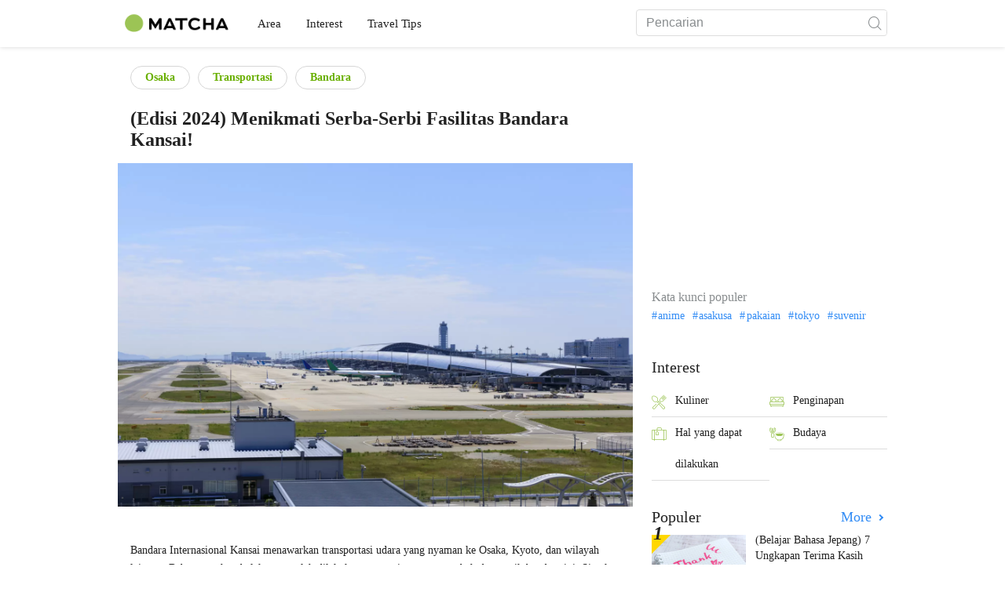

--- FILE ---
content_type: text/html; charset=UTF-8
request_url: https://matcha-jp.com/id/4111
body_size: 19808
content:
<!DOCTYPE html>
<html  lang="id">

<head>
    <meta charset="utf-8">
            <meta name="robots" content=" index , follow ">
        <meta name="description" content="Bandara Internasional Kansai menawarkan transportasi udara yang nyaman ke Osaka, Kyoto, dan wilayah lainnya. Beberapa tahun belakangan telah dilakukan renovasi yang menambah daya tarik bandara ini. Simak informasi terkait toko, restoran, hotel, pusat perbelanjaan, dan lainnya pada artikel ini!">
    <meta name="keywords" content="Bandara Kansai, Kansai, Osaka, Bandara Itami, Hotel, Pusal Perbelanjaan, Bandara Internasional Kansai, Hotel Nikko Kansai Airport, KIX DUTY FREE">
    <meta name="author" content="MATCHA">
    <meta name="copyright" content="MATCHA">

            <meta property="og:type" content="article" />
                    <meta property="og:description" content="Bandara Internasional Kansai menawarkan transportasi udara yang nyaman ke Osaka, Kyoto, dan wilayah lainnya. Beberapa tahun belakangan telah dilakukan renovasi yang menambah daya tarik bandara ini. Simak informasi terkait toko, restoran, hotel, pusat perbelanjaan, dan lainnya pada artikel ini!">
                <meta property="og:url" content="https://matcha-jp.com/id/4111">
                    <meta property="og:site_name" content="MATCHA - Panduan Wisata, Budaya, Hotel di Jepang">
                <meta property="og:image" content="https://resources.matcha-jp.com/resize/720x2000/2023/04/21-137424.webp">
                    <meta property="og:title" content=" (Edisi 2024) Menikmati Serba-Serbi Fasilitas Bandara Kansai!  - MATCHA Situs Wisata Jepang">
                <meta property="og:locale" content="ja_JP" />
        <meta property="og:locale:alternate" content="en_GB">
        <meta property="og:locale:alternate" content="en_US">
        <meta property="og:locale:alternate" content="ko_KR">
        <meta property="og:locale:alternate" content="zh_TW">
        <meta property="og:locale:alternate" content="th_TH">
        <meta name="twitter:card" content="summary_large_image">
        <meta name="twitter:site" content="@matcha_global">
                    <meta name="twitter:description" content="Bandara Internasional Kansai menawarkan transportasi udara yang nyaman ke Osaka, Kyoto, dan wilayah lainnya. Beberapa tahun belakangan telah dilakukan renovasi yang menambah daya tarik bandara ini. Simak informasi terkait toko, restoran, hotel, pusat perbelanjaan, dan lainnya pada artikel ini!">
        
                    <meta name="twitter:image" content="https://resources.matcha-jp.com/resize/720x2000/2023/04/21-137424.webp">
        
                    <meta name="twitter:title" content=" (Edisi 2024) Menikmati Serba-Serbi Fasilitas Bandara Kansai!  - MATCHA Situs Wisata Jepang">
                <meta property="fb:app_id" content="564340460442983">
        <meta property="fb:pages" content="663938143748913">
    
    <title>
         (Edisi 2024) Menikmati Serba-Serbi Fasilitas Bandara Kansai!  - MATCHA Situs Wisata Jepang    </title>

            
                    <link rel="canonical" href="https://matcha-jp.com/id/4111">
        
        
            
        <link
        rel="alternate"
        href="https://matcha-jp.com/jp/4111"
                    hreflang="ja"
                >
        <link
        rel="alternate"
        href="https://matcha-jp.com/en/4111"
                    hreflang="x-default"
                >
        <link
        rel="alternate"
        href="https://matcha-jp.com/tw/4111"
                    hreflang="zh-TW"
                >
        <link
        rel="alternate"
        href="https://matcha-jp.com/th/4111"
                    hreflang="th"
                >
        <link
        rel="alternate"
        href="https://matcha-jp.com/ko/4111"
                    hreflang="ko"
                >
        <link
        rel="alternate"
        href="https://matcha-jp.com/id/4111"
                    hreflang="id"
                >
        <link
        rel="alternate"
        href="https://matcha-jp.com/vn/4111"
                    hreflang="vi"
                >
    
    <meta name="viewport" content="width=device-width, initial-scale=1,user-scalable=no">
    <meta http-equiv="X-UA-Compatible" content="IE=edge">
    <meta name="format-detection" content="telephone=no">
            <meta name="msvalidate.01" content="7A1F5225E0397B9C5A8BB91B2C52FE97">
        <meta name="csrf-token" content="PgsD8pX3LB3bb9bt6vox0fVvQx1vmSvZVjYZohW6">

    <link rel="shortcut icon" href="/images/favicon.ico">
    <link rel="apple-touch-icon-precomposed" sizes="192x192" href="https://matcha-jp.com/images/common/touch-icon/touch-icon_192.webp">
    <link rel="apple-touch-icon-precomposed" sizes="144x144" href="https://matcha-jp.com/images/common/touch-icon/touch-icon_144.webp">
    <link rel="apple-touch-icon-precomposed" sizes="114x114" href="https://matcha-jp.com/images/common/touch-icon/touch-icon_114.webp">
    <link rel="apple-touch-icon-precomposed" sizes="72x72" href="https://matcha-jp.com/images/common/touch-icon/touch-icon_72.webp">
    <link rel="apple-touch-icon-precomposed" href="https://matcha-jp.com/images/common/touch-icon/touch-icon_57.webp">

                            <link rel="stylesheet" href="/styles/layouts/default.css?id=1329cc735a188389ef8a">
        <link href="https://fonts.googleapis.com/icon?family=Material+Icons" rel="stylesheet">
        <link rel="stylesheet" href="/styles/pages/article/article.css?id=d3ccf2de8bfdcacaf601" as="style" onload="this.onload=null;this.rel='stylesheet'">
    <link rel="stylesheet" href="https://fonts.googleapis.com/css2?family=Material+Symbols+Outlined:opsz,wght,FILL,GRAD@20..48,100..700,0..1,-50..200&icon_names=location_on" />
    
    

            <script>
            (function () {
                dataLayer = [{ isPR: false }];
            })()
        </script>
        <script>
    window.dataLayer = window.dataLayer || [];
            dataLayer.push({
            "writer_id": '578'
        });
                dataLayer.push({
                            "region" : "大阪府",
                            "2nd_genre" : "交通",
                            "3rd_genre" : "空港",
                    });
    </script>
        <script>
            (function(w,d,s,l,i){w[l]=w[l]||[];w[l].push({'gtm.start':
            new Date().getTime(),event:'gtm.js'});var f=d.getElementsByTagName(s)[0],
            j=d.createElement(s),dl=l!='dataLayer'?'&l='+l:'';j.async=true;j.src=
            'https://www.googletagmanager.com/gtm.js?id='+i+dl;f.parentNode.insertBefore(j,f);
            })(window,document,'script','dataLayer','GTM-5Z4HTG');
        </script>
    
                        <script type="text/javascript" src="/scripts/manifest.js?id=1ee8e387e75b558b5a59" defer></script>
        <script type="text/javascript" src="/scripts/vendor.js?id=21f28875fe05faeb356b" defer></script>
                <script type="text/javascript" src="/scripts/matcha.js?id=633f3002b01226cebaa7" defer></script>
    <script type="text/javascript" src="/scripts/layouts/default.js?id=af5cd32c1ab1b6bc8319" defer></script>
    <script type="text/javascript" src="/scripts/layouts/lite-yt-embed.js" defer></script>
    <script type="text/javascript" src="/scripts/jquery-3.7.1.js?id=a2e04c46c560239f6163" defer></script>
    <script>
            </script>
    <script type="text/javascript" src="/scripts/pages/article/article.js?id=6b9c1289f675e592ad9c" defer></script>
    <script>
        let i18n = {"messages":{"user":{"title":{"index":"Pengguna","login":"Masuk","signUp":"Daftar","logout":"Keluar","mypage":"Halaman Saya","register":"Daftar","change_setting":"Pengaturan"},"label":{"index":"Pengguna","login":"Masuk","logout":"Keluar","mypage":"Halaman Saya","sign_up":"Daftar","unknown_error":"Terjadi kesalahan yang tidak diketahui"},"text":{"use_place_favorite":"Tambahkan tempat ke favorit","signup_to_use_place_favorite":"Daftar atau masuk untuk menambahkan tempat ke favorit.","use_article_favorite":"Simpan artikel","signup_to_use_article_favorite":"Anda harus masuk atau mendaftar untuk menyimpan artikel","login_required":"Wajib masuk","login_to_continue":"Silakan masuk atau mendaftar untuk lanjut.","required_field":"Please fill out the required field.","invalid_entry":"There is an error in your entry."}}}};
    </script>

        
    
</head>

<body id="" class="id ">
    <noscript>
        
        
        
                    <img loading="lazy" decoding="async" height="1" width="1" style="display:none" src="//www.facebook.com/tr?id=1225653250857108&ev=PageView&noscript=1" />
            </noscript>
    
    
        <div class="loading" id="loading" style="display: none;">Loading...</div>
    <div class="article_Top_PMP"></div>

            <div class="c-header-jack">
    <a class="c-header-jack__link"
        href="https://matcha-jp.com/id/11737"
        style="background-image: url(https://resources.matcha-jp.com/resize/720x2000/2023/02/14-134772.webp);"
    >
        <div class="c-header-jack__title-box">
            <p class="c-header-jack__title">Liburan di Tokyo! Nikmati Layanan untuk Keluarga dan Anak di karaksa hotel</p>
        </div>
    </a>
</div>    
    <div id="informationHeader">
    </div>



    <header id="stickyRoot" class="l-nav">
    <div class="container">
        <div class="header_logo">
            <a href="https://matcha-jp.com/id">
                <img decoding="async" src="https://matcha-jp.com/images/common/logo.webp" width="360" height="96" alt="MATCHA">
            </a>
        </div>

        <hamburger-menu>
<template slot-scope="hamburgerMenu">
    <div>
        <div
            class="hamburger-menu__trigger icon-menu"
            v-on:click="hamburgerMenu.open"
        ></div>
        <transition name="hamburger-menu">
            <div
                v-show="hamburgerMenu.isOpen"
                id="menu"
                class="hamburger-menu__container"
            >
                <div class="hamburger-menu__close-button">
                    <span
                        v-on:click="hamburgerMenu.close"
                        class="c-cross-button icon-cancel"
                    ></span>
                </div>
                <div class="hamburger-menu__list-container">
                    <div class="hamburger-menu__list-main dfs">
                                                     

                                                                <collapsible-menu>
<template slot-scope="collapsibleMenu">
    <ul class="c-collapsible-menu">
        <li>
            <div
                v-bind:class="{ 'arrow-down': collapsibleMenu.isOpen }"
                                    class="c-collapsible-menu__title arrow"
                                                    v-on:click="collapsibleMenu.collapseMenu"
                            >
                Area
            </div>
                            <transition name="c-collapsible-menu">
                    <div
                        v-if="collapsibleMenu.isOpen"
                        class="c-collapsible-menu__wrapper"
                    >
                        <ul class="c-collapsible-menu-item-list">
            <li class="menu-item">
            <a class="menu-item__link" href="https://matcha-jp.com/id/list?region=113">
                Tokyo
            </a>
        </li>
            <li class="menu-item">
            <a class="menu-item__link" href="https://matcha-jp.com/id/list?region=127">
                Osaka 
            </a>
        </li>
            <li class="menu-item">
            <a class="menu-item__link" href="https://matcha-jp.com/id/list?region=126">
                Kyoto
            </a>
        </li>
            <li class="menu-item">
            <a class="menu-item__link" href="https://matcha-jp.com/id/list?region=101">
                Hokkaido
            </a>
        </li>
            <li class="menu-item">
            <a class="menu-item__link" href="https://matcha-jp.com/id/list?region=140">
                Fukuoka 
            </a>
        </li>
            <li class="menu-item">
            <a class="menu-item__link" href="https://matcha-jp.com/id/list?region=147">
                Okinawa 
            </a>
        </li>
            <li class="menu-item">
            <a class="menu-item__link" href="https://matcha-jp.com/id/list?region=114">
                Kanagawa 
            </a>
        </li>
            <li class="menu-item">
            <a class="menu-item__link" href="https://matcha-jp.com/id/list?region=133">
                Okayama 
            </a>
        </li>
                <li class="menu-item menu-item__extra">
            <a
                class="menu-item__link"
                href="https://matcha-jp.com/id/list/region"
                
            >
                Semua Area
                <span class="right-arrow"></span>
            </a>
        </li>
    </ul>
                    </div>
                </transition>
                    </li>
    </ul>
</template>
</collapsible-menu>                                                                                         

                                                                <collapsible-menu>
<template slot-scope="collapsibleMenu">
    <ul class="c-collapsible-menu">
        <li>
            <div
                v-bind:class="{ 'arrow-down': collapsibleMenu.isOpen }"
                                    class="c-collapsible-menu__title arrow"
                                                    v-on:click="collapsibleMenu.collapseMenu"
                            >
                Interest
            </div>
                            <transition name="c-collapsible-menu">
                    <div
                        v-if="collapsibleMenu.isOpen"
                        class="c-collapsible-menu__wrapper"
                    >
                        <ul class="c-collapsible-menu-item-list">
            <li class="menu-item">
            <a class="menu-item__link" href="https://matcha-jp.com/id/list?category=1">
                <i class="icon-restaurant"></i>Kuliner
            </a>
        </li>
            <li class="menu-item">
            <a class="menu-item__link" href="https://matcha-jp.com/id/list?category=36">
                <i class="icon-bed"></i>Penginapan
            </a>
        </li>
            <li class="menu-item">
            <a class="menu-item__link" href="https://matcha-jp.com/id/list?category=69">
                <i class="icon-things-to-do"></i>Hal yang dapat dilakukan
            </a>
        </li>
            <li class="menu-item">
            <a class="menu-item__link" href="https://matcha-jp.com/id/list?category=101">
                <i class="icon-tea"></i>Budaya
            </a>
        </li>
                <li class="menu-item menu-item__extra">
            <a
                class="menu-item__link"
                href="https://matcha-jp.com/id/list/category"
                
            >
                Seluruh kategori
                <span class="right-arrow"></span>
            </a>
        </li>
    </ul>
                    </div>
                </transition>
                    </li>
    </ul>
</template>
</collapsible-menu>                                                                                         

                                                                <collapsible-menu>
<template slot-scope="collapsibleMenu">
    <ul class="c-collapsible-menu">
        <li>
            <div
                v-bind:class="{ 'arrow-down': collapsibleMenu.isOpen }"
                                    class="c-collapsible-menu__title arrow"
                                                    v-on:click="collapsibleMenu.collapseMenu"
                            >
                Travel Tips
            </div>
                            <transition name="c-collapsible-menu">
                    <div
                        v-if="collapsibleMenu.isOpen"
                        class="c-collapsible-menu__wrapper"
                    >
                        <ul class="c-collapsible-menu-item-list">
            <li class="menu-item">
            <a class="menu-item__link" href="https://matcha-jp.com/id/list?category=53">
                <i class="icon-train"></i>Transportasi
            </a>
        </li>
            <li class="menu-item">
            <a class="menu-item__link" href="https://matcha-jp.com/id/list?category=82">
                <i class="icon-weather"></i>Cuaca & Musim
            </a>
        </li>
            <li class="menu-item">
            <a class="menu-item__link" href="https://matcha-jp.com/id/list?category=83">
                <i class="icon-disaster"></i>Bencana
            </a>
        </li>
            <li class="menu-item">
            <a class="menu-item__link" href="https://matcha-jp.com/id/list?category=115">
                <i class="icon-home"></i>Menetap di Jepang
            </a>
        </li>
            <li class="menu-item">
            <a class="menu-item__link" href="https://matcha-jp.com/id/list?category=116">
                <i class="icon-wifi"></i>Tips Wisata
            </a>
        </li>
        </ul>
                    </div>
                </transition>
                    </li>
    </ul>
</template>
</collapsible-menu>                                                                                                                                        </div>
                </div>
                <div class="hamburger-menu__navigation-container">
                    <div class="hamburger-menu__navigation-label">
                        MATCHA
                    </div>
                    <ul class="hamburger-menu__navigation-items">
                        <li class="hamburger-menu__navigation-item">
                            <a class="hamburger-menu__navigation-item-link" href="https://company.matcha-jp.com/en/service/matcha/">
                                Tentang MATCHA
                            </a>
                        </li>
                        <li class="hamburger-menu__navigation-item">
                            <a class="hamburger-menu__navigation-item-link" href="https://company.matcha-jp.com/en/about/">
                                Profil Perusahaan
                            </a>
                        </li>
                        <li class="hamburger-menu__navigation-item">
                            <a class="hamburger-menu__navigation-item-link" href="https://company.matcha-jp.com/recruit/">
                                Rekrutmen
                            </a>
                        </li>
                        <li class="hamburger-menu__navigation-item">
                            <a class="hamburger-menu__navigation-item-link" href="https://company.matcha-jp.com/en/info/">
                                Hubungi Kami
                            </a>
                        </li>
                    </ul>
                </div>
            </div>
        </transition>
        <transition name="fade">
            <div
                v-if="hamburgerMenu.isOpen"
                v-on:click="hamburgerMenu.close"
                class="hamburger-menu__mask"
            ></div>
        </transition>
    </div>
</template>
</hamburger-menu>

        <div id="menu" class="header_menu">
            <div class="menuHeader">
            </div>
            <div class="menuGroup mainMenu">
                <ul id="dropdownMenu" class="dropdownMenu">
                    
                                             

                                                        <li class="c-dropdown-menu">
    <div class="c-dropdown-menu__title arrow">
        Area
    </div>
            <div class="c-dropdown-menu__wrapper">
            <ul class="c-meta-list c-meta-list--vertical">
            <li class="meta-item meta-item--icon-black">
            <a class="meta-item__link" href="https://matcha-jp.com/id/list?region=113">
                Tokyo
            </a>
        </li>
            <li class="meta-item meta-item--icon-black">
            <a class="meta-item__link" href="https://matcha-jp.com/id/list?region=127">
                Osaka 
            </a>
        </li>
            <li class="meta-item meta-item--icon-black">
            <a class="meta-item__link" href="https://matcha-jp.com/id/list?region=126">
                Kyoto
            </a>
        </li>
            <li class="meta-item meta-item--icon-black">
            <a class="meta-item__link" href="https://matcha-jp.com/id/list?region=101">
                Hokkaido
            </a>
        </li>
            <li class="meta-item meta-item--icon-black">
            <a class="meta-item__link" href="https://matcha-jp.com/id/list?region=140">
                Fukuoka 
            </a>
        </li>
            <li class="meta-item meta-item--icon-black">
            <a class="meta-item__link" href="https://matcha-jp.com/id/list?region=147">
                Okinawa 
            </a>
        </li>
            <li class="meta-item meta-item--icon-black">
            <a class="meta-item__link" href="https://matcha-jp.com/id/list?region=114">
                Kanagawa 
            </a>
        </li>
            <li class="meta-item meta-item--icon-black">
            <a class="meta-item__link" href="https://matcha-jp.com/id/list?region=133">
                Okayama 
            </a>
        </li>
                <li class="meta-item">
            <a
                class="meta-item__link meta-item__link-extra"
                href="https://matcha-jp.com/id/list/region"
                
            >
                Semua Area
                <span></span>
            </a>
        </li>
    </ul>        </div>
    </li>                                                                             

                                                        <li class="c-dropdown-menu">
    <div class="c-dropdown-menu__title arrow">
        Interest
    </div>
            <div class="c-dropdown-menu__wrapper">
            <ul class="c-meta-list c-meta-list--vertical">
            <li class="meta-item meta-item--icon-black">
            <a class="meta-item__link" href="https://matcha-jp.com/id/list?category=1">
                <i class="icon-restaurant"></i>Kuliner
            </a>
        </li>
            <li class="meta-item meta-item--icon-black">
            <a class="meta-item__link" href="https://matcha-jp.com/id/list?category=36">
                <i class="icon-bed"></i>Penginapan
            </a>
        </li>
            <li class="meta-item meta-item--icon-black">
            <a class="meta-item__link" href="https://matcha-jp.com/id/list?category=69">
                <i class="icon-things-to-do"></i>Hal yang dapat dilakukan
            </a>
        </li>
            <li class="meta-item meta-item--icon-black">
            <a class="meta-item__link" href="https://matcha-jp.com/id/list?category=101">
                <i class="icon-tea"></i>Budaya
            </a>
        </li>
                <li class="meta-item">
            <a
                class="meta-item__link meta-item__link-extra"
                href="https://matcha-jp.com/id/list/category"
                
            >
                Seluruh kategori
                <span></span>
            </a>
        </li>
    </ul>        </div>
    </li>                                                                             

                                                        <li class="c-dropdown-menu">
    <div class="c-dropdown-menu__title arrow">
        Travel Tips
    </div>
            <div class="c-dropdown-menu__wrapper">
            <ul class="c-meta-list c-meta-list--vertical">
            <li class="meta-item meta-item--icon-black">
            <a class="meta-item__link" href="https://matcha-jp.com/id/list?category=53">
                <i class="icon-train"></i>Transportasi
            </a>
        </li>
            <li class="meta-item meta-item--icon-black">
            <a class="meta-item__link" href="https://matcha-jp.com/id/list?category=82">
                <i class="icon-weather"></i>Cuaca & Musim
            </a>
        </li>
            <li class="meta-item meta-item--icon-black">
            <a class="meta-item__link" href="https://matcha-jp.com/id/list?category=83">
                <i class="icon-disaster"></i>Bencana
            </a>
        </li>
            <li class="meta-item meta-item--icon-black">
            <a class="meta-item__link" href="https://matcha-jp.com/id/list?category=115">
                <i class="icon-home"></i>Menetap di Jepang
            </a>
        </li>
            <li class="meta-item meta-item--icon-black">
            <a class="meta-item__link" href="https://matcha-jp.com/id/list?category=116">
                <i class="icon-wifi"></i>Tips Wisata
            </a>
        </li>
        </ul>        </div>
    </li>                                                                                                                    </ul>
            </div>

            <div class="menuGroup company">
                <div class="menuGroupLabel">MATCHA</div>
                <ul>
                    <li>
                        <a href="https://company.matcha-jp.com/en/service/matcha/">Tentang MATCHA</a>
                    </li>
                    <li>
                        <a href="https://company.matcha-jp.com/en/about/">Profil Perusahaan</a>
                    </li>
                    <li>
                        <a href="https://company.matcha-jp.com/recruit/">Rekrutmen</a>
                    </li>
                    <li>
                        <a href="https://company.matcha-jp.com/en/info/">Hubungi Kami</a>
                    </li>
                </ul>
            </div>
        </div>
        <form action="https://matcha-jp.com/id/search" method="get" class="header_search icon-search">
            <input type="search" name="keyword" placeholder="Pencarian">
            <span class="underline"></span>
            <button class="icon-search" type="submit" aria-label="icon-search"></button>
        </form>
    </div>
</header>

            <div class="slider-nav">
    <ul class="slider-nav__list">
                    <li class="slider-nav__item">
                <a href="https://matcha-jp.com/id/list?region=127"
                    class="slider-nav__link">
                    <span class="icon-location-fill"></span>Osaka 
                </a>
            </li>
                    <li class="slider-nav__item">
                <a href="https://matcha-jp.com/id/list?region=127&amp;category=53"
                    class="slider-nav__link">
                    <span class="icon-train"></span>Transportasi di Osaka 
                </a>
            </li>
                    <li class="slider-nav__item">
                <a href="https://matcha-jp.com/id/special_back"
                    class="slider-nav__link">
                    <span class="icon-matchan-icon"></span>MATCHA Liputan Khusus
                </a>
            </li>
            </ul>
</div>    
        <div id="app"  class="l-content container">
            <div id="article"
         data-article-id="4111"
         data-region-id="127"
         data-category-id="53"
         data-is-pr-article=""
         data-location="[]"
    >
        <div class="main-contents">
            <main>

                    
            <div class="ad-billboard">
            <ad-google
    v-bind:id="'/83555300,56315134/matcha/matcha_other/sp_article_billboard'"
    v-bind:name="'div-gpt-ad-1558514220314-0'"
    v-bind:sizes="[[320,50],[1,1],[320,180],[320,100]]"
    v-bind:device="'sp'"
>
    <template slot-scope="adGoogle">
        <div id="div-gpt-ad-1558514220314-0" class=></div>
    </template>
</ad-google> 
        </div>
    
                <div class="article-related-top-section">
                    
                    <div class="related-topics related-in-article">
        <div class="related-topics__items">
                                    <a href="https://matcha-jp.com/id/list?region=127" class="btn">Osaka </a>
                    
                                    <a href="https://matcha-jp.com/id/list?category=53" class="btn">Transportasi</a>
                            <a href="https://matcha-jp.com/id/list?category=106" class="btn">Bandara</a>
                    
            </div>
</div>
                </div>

                <div class="title-wrapper">
                    
                    <h1 class="title">(Edisi 2024) Menikmati Serba-Serbi Fasilitas Bandara Kansai! </h1>
                </div>
                                    <div class="article-thumb c-ratioBox" style="padding-bottom: 66.8%;">
                        <img fetchpriority="high" src="https://resources.matcha-jp.com/resize/720x2000/2023/04/21-137424.webp" alt="(Edisi 2024) Menikmati Serba-Serbi Fasilitas Bandara Kansai! ">
                    </div>
                                <div class="article-header">

                        <div class="ad-under-title-wrapper">
                <div class="ad-under-title">
            <ad-google
    v-bind:id="'/83555300,56315134/matcha/matcha_other/sp_article_undertitle'"
    v-bind:name="'div-gpt-ad-1550495654521-0'"
    v-bind:sizes="[[320,50],[320,100],[300,250],[336,280]]"
    v-bind:device="'sp'"
>
    <template slot-scope="adGoogle">
        <div id="div-gpt-ad-1550495654521-0" class=></div>
    </template>
</ad-google> 
        </div>
            </div>

                    <p class="description">Bandara Internasional Kansai menawarkan transportasi udara yang nyaman ke Osaka, Kyoto, dan wilayah lainnya. Beberapa tahun belakangan telah dilakukan renovasi yang menambah daya tarik bandara ini. Simak informasi terkait toko, restoran, hotel, pusat perbelanjaan, dan lainnya pada artikel ini!</p>
                    <div class="meta">
                        <div>
                            <div class="top-sns-share-button-wrapper">
                                <sns-share-button-list>
    <template slot-scope="snsShareButtonList">
        <div class="article_sns">
            <div class="wrapper">
                <div class="avatar">
                    <span class="date">
                                Tanggal terbit :
                                <time
                                    datetime="2024-01-31"
                                >2024.01.31</time>
                            </span>
                </div>

                <div class="fac social">
                                            <a
                            href="https://www.facebook.com/sharer/sharer.php?u=https://matcha-jp.com/id/4111"
                            class="facebook"
                            v-on:click.prevent.stop="snsShareButtonList.openWindow('https://www.facebook.com/sharer/sharer.php?u=https://matcha-jp.com/id/4111')"
                        >
                            <i class="icon-facebook_circle"></i>
                        </a>
                                            <a
                            href="http://line.me/R/msg/text/?https://matcha-jp.com/id/4111"
                            class="line"
                            v-on:click.prevent.stop="snsShareButtonList.openWindow('http://line.me/R/msg/text/?https://matcha-jp.com/id/4111')"
                        >
                            <i class="icon-line"></i>
                        </a>
                                        <a
                        href="#"
                        class="copy-url clipboard"
                        v-bind:class='{tooltip:snsShareButtonList.copied}'
                        v-on:click.prevent.stop="snsShareButtonList.doCopy"
                        v-on:mouseleave='snsShareButtonList.mouseLeaveCopyButton'
                    >
                        <i class="icon-copy"></i>
                    </a>

                    <transition name="web-share">
                        <a
                            href="#"
                            class="web-share"
                            v-if="snsShareButtonList.validWebShare"
                            v-on:click.prevent.stop="snsShareButtonList.openShareWindow()"
                        >
                            <i class="icon-share2"></i>
                        </a>
                    </transition>
                </div>
            </div>
        </div>
    </template>
</sns-share-button-list>
                            </div>
                        </div>
                        <div class="writer-wrapper">
                            <div class="writer-by-profile">
    <div class="wrapper">
        <div class="avatar">
                            <a class="avatar_link"
                                          href="https://matcha-jp.com/id/writer/uyauya0104"
                                    >
                    <img
                        loading="lazy" decoding="async"
                        class="img_avatar"
                        src="https://resources.matcha-jp.com/resize/100x2000/2016/11/22-9922.webp"
                        alt="Ula"
                    >
                </a>
                    </div>
        <div class="overview">
                            <p class="title-writer">Ditulis oleh</p>
                <div class="info-writer">
                    <p class="name">
                        <a class="article-detail-writer-link"
                                                          href="https://matcha-jp.com/id/writer/uyauya0104"
                                                    >
                            Ula
                        </a>
                    </p>
                    <p class="province">
                        
                    </p>
                </div>
                        <div class="writer-by-description" id="summary">
                <div class="collapse description-wrapper trimmed">
                    <div class="description-wrapper__details">
                                                    <p>死心塌地的貓奴一枚。</p>
                                            </div>
                    <span
                        class="read-more-link"
                        onclick="this.parentNode.classList.remove('trimmed');"
                    >
                        <span>more</span>
                    </span>
                </div>
            </div>
        </div>
    </div>
</div>

<script>
    document.addEventListener("DOMContentLoaded", function () {
        const descriptions = document.querySelectorAll(".description-wrapper__details")
        const moreLinks = document.querySelectorAll(".read-more-link")

        function updateDescriptions() {
            descriptions.forEach((description, index) => {
                const moreLink = moreLinks[index]
                const lineHeight = parseInt(getComputedStyle(description).lineHeight)
                const maxHeight = lineHeight * 3

                if (description.scrollHeight > maxHeight) {
                    moreLink.style.display = "inline"
                } else {
                    moreLink.style.display = "none"
                }

                moreLink.addEventListener("click", function () {
                    moreLink.style.display = "none"
                })
            })
        }

        updateDescriptions()
        window.addEventListener("resize", updateDescriptions)
    })
</script>
                        </div>
                                            </div>
                    
                    
                    <div class="notify-sponsored-advertisements" data-nosnippet>
                        <div class="text-info"> Layanan ini termasuk iklan berbayar. </div>
                    </div>
                </div>
                                    <div class="article_content id scroll_depth_tracking">
                                                <h2>Informasi Umum Bandara Kansai</h2>
<div class="medium-insert-images medium-insert-images-wide">
<figure contenteditable="false">
<div class="c-ratioBox photoFrame" style="padding-bottom: 66.7%"><img alt="関西空港" width="720" height="480" data-src="https://resources.matcha-jp.com/resize/720x2000/2024/01/16-162302.webp" data-sizes="auto" class="lazyload" loading="lazy"></div>
</figure>
</div>
<p><small>Photo by Pixta</small></p>
<p><strong></strong></p>
<p><b>Bandara Internasional Kansai</b> (disingkat KIX, selanjutnya akan disebut sebagai Bandara Kansai) adalah pintu masuk Osaka via jalur udara. Bandara ini menyediakan penerbangan ke berbagai negara dan dalam negeri yang telah digunakan oleh sekitar 30 juta orang per tahunnya.</p>
<p>Saat ini, Bandara Kansai memiliki dua terminal. Terminal 1 untuk penerbangan umum dan Terminal 2 untuk maskapai penerbangan bertarif rendah (LCC). Selain itu, di sini juga terdapat area perbelanjaan dengan berbagai pilihan toko dan restoran.</p>
<p>Untuk diketahui, Bandara Kansai kini masih dalam proses renovasi. Namun, hal itu tidak menyurutkan pesona dari Bandara Kansai. Oleh karena itu, pada artikel kali ini, MATCHA akan menjabarkan serba-serbi pesona Bandara Kansai mulai dari toko, restoran, rencana renovasi di masa depan, hotel di sekitar Bandara Kansai, dan masih banyak lagi!</p>
<h3>Daftar Isi</h3>
<li>1. <a href="#net_1">Peta Bandara Kansai</a></li>
<li>2. <a href="#net_2">Fasilitas Akomodasi dan Ruang Istirahat di Aeroplaza/Hotel Nikko Kansai Airport</a></li>
<li>3. <a href="#net_3">Toko dan Restoran di Terminal 1</a></li>
<li>4. <a href="#net_4">Toko dan Restoran di Terminal 2</a></li>
<li>5. <a href="#net_5">Rencana Renovasi</a></li>
<li>6. <a href="#net_6">Akses ke Terminal 2 dari Terminal 1 (Stasiun Bandara Kansai)</a></li>
<li>7. <a href="#net_7">Akses ke Bandara Kansai</a></li>
<li>8. <a href="#net_8">Hotel yang Ada di Sekitar Bandara</a></li>
<li>9. <a href="#net_9">Pusat Perbelanjaan di Sekitar Bandara</a></li>
<li>10. <a href="#net_10">KIX-ITM Card, Kartu yang Direkomendasikan untuk Wisatawan yang Sering Singgah di Bandara Kansai</a></li>
<p></p>
<h2 id="net_1">Peta Bandara Kansai</h2>
<div class="medium-insert-images medium-insert-images-wide">
<figure contenteditable="false">
<div class="c-ratioBox photoFrame" style="padding-bottom: 65%"><img alt="関西空港" width="720" height="468" data-src="https://resources.matcha-jp.com/resize/720x2000/2024/01/16-162132.webp" data-sizes="auto" class="lazyload" loading="lazy"></div>
</figure>
</div>
<p><small>Picture courtesy of <a href="https://www.kansai-airport.or.jp/en/map" target="_blank">situs resmi Bandara Kansai</a></small></p>
<p>Secara garis besar Bandara Kansai dibagi menjadi 3 area, yaitu:、</p>
<p>① Aeroplaza/Hotel Nikko Kansai Airport (terhubung langsung ke Stasiun Bandara Kansai)<br />
② Terminal 1<br />
③ Terminal 2</p>
<h3>Poin Penting</h3>
<p>・Fasilitas perbelanjaan paling banyak ada di Terminal 1.<br />
・Ada banyak toko di area setelah pos pemeriksaan keamanan di jalur penerbangan internasional di Terminal 1.<br />
・Ada banyak pilihan restoran di Terminal 1, sebelum area pos pemeriksaan keamanan. Akan tetapi, hanya ada sedikit toko di sini.<br />
・Bagi Anda yang menggunakan penerbangan domestik dan ingin berbelanja, disarankan untuk pergi ke spot perbelanjaan terdekat.</p>
<h2 id="net_2">Melepas Lelah di Ruang Istirahat yang Ada di Aeroplaza/Hotel Nikko Kansai Airport</h2>
<div class="medium-insert-images medium-insert-images-wide">
<figure contenteditable="false">
<div class="c-ratioBox photoFrame" style="padding-bottom: 66.7%"><img alt="関西空港" width="720" height="480" data-src="https://resources.matcha-jp.com/resize/720x2000/2024/01/16-162303.webp" data-sizes="auto" class="lazyload" loading="lazy"></div>
</figure>
</div>
<p><small>Photo by Pixta</small></p>
<p>Sesuai dengan namanya, Aeroplaza/Hotel Nikko Kansai Airport adalah tempat yang menawarkan fasilitas akomodasi, seperti <a href="https://www.booking.com/searchresults.id.html?aid=858073&amp;sid=b36fecc03bd57797d589af5fcaafd0fb&amp;ac_click_type=b&amp;ac_meta=GhBiZjZlNjI5ZTk2MTIwNDE4IAAoATICamE6G%2BODm%2BODhuODq%2BaXpeiIqumWouilv%2Bepuua4r0AASgBQAA%3D%3D&amp;ac_position=0&amp;checkin=2024-02-06&amp;checkout=2024-02-07&amp;class_interval=1&amp;dest_id=242857&amp;dest_type=hotel&amp;group_adults=2&amp;group_children=0&amp;keep_landing=1&amp;label_click=undef&amp;lang_changed=1&amp;no_rooms=1&amp;offset=0&amp;raw_dest_type=hotel&amp;room1=A%2CA&amp;sb_price_type=total&amp;sb_travel_purpose=leisure&amp;search_selected=1&amp;shw_aparth=1&amp;slp_r_match=0&amp;src=searchresults&amp;src_elem=sb&amp;ss=%E3%83%9B%E3%83%86%E3%83%AB%E6%97%A5%E8%88%AA%E9%96%A2%E8%A5%BF%E7%A9%BA%E6%B8%AF%EF%BC%88%E9%96%A2%E8%A5%BF%E7%A9%BA%E6%B8%AF%E3%81%B8%E5%BE%92%E6%AD%A93%E5%88%86%EF%BC%89%2C+%E6%B3%89%E4%BD%90%E9%87%8E%E5%B8%82%2C+%E5%A4%A7%E9%98%AA%E5%BA%9C%2C+%E6%97%A5%E6%9C%AC%2C+%E3%82%A2%E3%82%B8%E3%82%A2&amp;ssb=empty&amp;ssne=%E6%9D%B1%E4%BA%AC&amp;ssne_untouched=%E6%9D%B1%E4%BA%AC&amp;lang=id&amp;soz=1" target="_blank">Hotel Nikko Kansai Airport</a> dan <a href="https://travel.rakuten.com/usa/en-us/hotel_info_item/cnt_japan/sub_osaka/cty_izumisano_city/10123456882600/?numberOfUnits=1&amp;numberOfAdults_1=2" target="_blank">First Cabin Kansai Airport</a>.</p>
<p>Di <b>KIX Airport Café Lounge NODOKA </b>yang terletak di lantai 2, disediakan fasilitas kamar mandi, ruang hijau untuk melemaskan otot-otot kaki, mat seat, reclining seat, dan fasilitas lainnya. Tempat yang sangat pas untuk melepas lelah Anda di sela waktu menunggu keberangkatan.</p>
<p>Akan tetapi, di area ini, toko dan restorannya tidak terlalu banyak.</p>
<p style="background:#f3f3f3;margin:25px 0 18px;padding:16px 10px 15px;border-radius:4px;">
<b>Toko</b>: Lawson<br />
<b>Restoran</b>: Teppanyaki Icho, IL BAR, Kappougi, all day dining The Brasserie, restoran masakan Tiongkok Toh-Lee, NAKAU, Hanazato, restoran Jepang ANZU
</p>
<h2 id="net_3">Toko dan Restoran di Terminal 1</h2>
<div class="medium-insert-images medium-insert-images-wide">
<figure contenteditable="false">
<div class="c-ratioBox photoFrame" style="padding-bottom: 66.6%"><img alt="關西機場過夜，消費都靠它！KIX卡申辦與積點攻略" width="640" height="426" data-src="https://resources.matcha-jp.com/resize/720x2000/2023/04/21-137425.webp" data-sizes="auto" class="lazyload" loading="lazy"></div>
</figure>
</div>
<p>Terminal 1 merupakan terminal utama dengan bangunan 4 lantai. Lantai 1 untuk terminal kedatangan internasional dan domestik. Lantai 2 untuk terminal kedatangan dan keberangkatan domestik, serta area restoran. Lantai 3 untuk area restoran dan toko, lalu lantai 4 untuk terminal keberangkatan internasional.</p>
<div class="medium-insert-images medium-insert-images-wide">
<figure contenteditable="false">
<div class="c-ratioBox photoFrame" style="padding-bottom: 63.8%"><img alt="大阪關西機場" width="720" height="459" data-src="https://resources.matcha-jp.com/resize/720x2000/2023/12/04-154910.webp" data-sizes="auto" class="lazyload" loading="lazy"></div>
</figure>
</div>
<p>Secara khusus, Terminal 1 adalah area dengan jumlah toko dan restoran paling banyak di antara area yang ada di Bandara Kansai. Terutama, seiring dengan berlangsungnya proyek renovasi, telah dibuka 27 toko baru di area keberangkatan internasional di Terminal 1 pada awal Desember 2023!</p>
<p>Selain brand-brand mewah, seperti Hermès dan CHANEL, ada beragam toko menarik yang berjajar di sana-sini. Misalnya, toko Miki House yang populer dengan pakaian untuk anak dan Kansai Tabi Nikki, toko yang menjual aneka oleh-oleh dan produk terbatas bandara. Ada juga toko peralatan elektronik rumah tangga Japan Tech, toko figure miniature plastic Anime hunt, dan toko lainnya!</p>
<p>Bahkan, di area sebelum pos pemeriksaan keamanan, ada banyak pilihan restoran untuk menikmati kuliner khas Osaka. Contohnya, kedai takoyaki Takomasa, serta Dotonburi Kamukura yang merupakan restoran ramen populer di Osaka, dan masih banyak lagi!</p>
<p>Namun, tidak ada banyak toko sebelum area pos pemeriksaan keamanan. Jadi, bagi Anda yang ingin berbelanja harap diperhatikan, ya.</p>
<p style="background:#f3f3f3;margin:25px 0 18px;padding:16px 10px 15px;border-radius:4px;"><b>Sebelum area pemeriksaan keamanan</b><br />
<b>Toko</b>: Cocokara Fine Kansai Airport, Family Mart, Lawson S Kansai Airport lantai 1, Lawson<br />
<b>Restoran</b>: OSAKA TENMA SUSHI NISHIYA, Curry House Sanmarco, Genki Syoten, COLOSSEO, 551HORAI, Kineya Mugimaru, Sukiya, Starbucks Coffee lantai 1 Gerbang Selatan, Starbucks Coffee Bandara Internasional Kansai lantai 1, restoran soba Sojibo, kedai takoyaki Takomasa, Dotonbori Kamukura, Doutor Coffee Shop Bandara Internasional Kansai lantai 1 Gerbang Utara, McDonald's, Le Pan Kobe Kitano, Kanku Shokodu by Maido Okini</p>
<p style="background: rgb(243, 243, 243); margin: 25px 0px 18px; padding: 16px 10px 15px; border-radius: 4px;"><b style="font-weight: bold;">Setelah area pemeriksaan keamanaan (area keberangkatan internasional)</b><br />
<b style="font-weight: bold;">Toko</b><b>: </b>KIX DUTY FREE North Wing Shop, KIX DUTY FREE South Wing Midway Gate, KIX DUTY FREE South Wing Shop, Sky Spot North Wing, TASTE OF KANSAI KANSAITABINIKKI, KIX DUTY FREE, Sky Spot South Wing, Anime hunt, Ippinsan。, Hermès, AAS HOBBY SHOP, CANADIAN MORNING &amp; TOKO, KIX DUTY, FREE Arrival Shop South, KIX DUTY FREE North Wing Gate Shop, Gucci, Cocokara Fine (area keberangkatan Bandara Kansai), CHANEL, CHAUMET, Japan Tech, TASAKI, Dior (Bandara Internasional Kansai), Family Mart North Wing, Family Mart, BVLGARI, PRADA, Miki House, Louis Vuitton Kansai International Airport<b style="font-weight: bold;"><br />
Restoran</b><b>: </b>ESPRESSO &amp; BAKERY, È PRONTO, OnigiriBurger, Cafe &amp; Bar WA SAKURA, KIX BEER, KIEFEL, Sushi Otaku, Soup Gogyo, SEGAFREDO CAFFE, Tsukiji Magoemon Kansai International Airport, NIPPON NO SHOKUDO, PRONTO Terminal 1, MUSUBIYA HINONE MIZUNONE, MENSHO</p>
<p style="background: rgb(243, 243, 243); margin: 25px 0px 18px; padding: 16px 10px 15px; border-radius: 4px;">
<b style="font-weight: bold;">Setelah area pemeriksaan keamanan (area keberangkatan domestik)</b><br />
<b style="font-weight: bold;">Toko</b>:<b style="font-weight: bold;"> </b>Kansai Tabi Nikki, Lawson S (gerbang keberangkatan domestik Bandara Kansai)<br />
<b style="font-weight: bold;">Restoran</b>: St. Marc Cafe + R, Japan Traveling Restaurant® by BOTEJYU®, Tempura Endo KIX Prime, Botejyu® 1946</p>
<p>
</p>
<h2 id="net_4">Terminal 2 untuk Maskapai Penerbangan Bertarif Rendah!</h2>
<div class="medium-insert-images medium-insert-images-wide" style="font-weight: bold;">
<figure contenteditable="false">
<div class="c-ratioBox photoFrame" style="padding-bottom: 66.7%"><img alt="關西機場過夜，消費都靠它！KIX卡申辦與積點攻略" width="720" height="480" data-src="https://resources.matcha-jp.com/resize/720x2000/2023/04/21-137426.webp" data-sizes="auto" class="lazyload" loading="lazy"></div>
</figure>
</div>
<p>Secara khusus, Terminal 2 adalah terminal untuk maskapai penerbangan bertarif rendah yang bisa digunakan sebagai terminal kedatangan internasional maupun domestik. Maskapai penerbangan utama yang digunakan adalah Peach Aviation, Spring Airlines, dan JEJU AIR.</p>
<p>Berbeda dengan Terminal 1, di Terminal 2 hanya ada sedikit toko dan restoran. Jika tidak sedang buru-buru, Anda bisa meluangkan waktu untuk makan di restoran yang ada di Terminal 1.</p>
<p style="background: rgb(243, 243, 243); margin: 25px 0px 18px; padding: 16px 10px 15px; border-radius: 4px;">
<b style="font-weight: bold;">Sebelum area pemeriksaan keamanan</b><br />
<b style="font-weight: bold;">Toko</b>: Applause (lobi Terminal 2) Cocokara Fine (di dalam Applause), Lawson Kansai Airport Terminal 2<br />
<b style="font-weight: bold;">Restoran</b>: COCO'S Airport Dining, PRONTO LCC Terminal</p>
<p style="background: rgb(243, 243, 243); margin: 25px 0px 18px; padding: 16px 10px 15px; border-radius: 4px;">
<b style="font-weight: bold;">Setelah area pemeriksaan keamanan (area keberangkatan internasional)</b><br />
<b style="font-weight: bold;">Toko</b>: TRK Duty Free Shop, Cocokara Fine Kansai Airport (area keberangkatan di Terminal 2), Daily SKY<br />
<b style="font-weight: bold;">Restoran</b>: Osaka Gochi Shokudo, nana’s green tea</p>
<p style="background: rgb(243, 243, 243); margin: 25px 0px 18px; padding: 16px 10px 15px; border-radius: 4px;">
<b>Setelah area pemeriksaan keamanan (area keberangkatan domestik)</b><br />
<b style="font-weight: bold;">Toko</b>: Applause (gerbang domestik Terminal 2)<br />
<b style="font-weight: bold;">Restoran</b>: SORATERIA
</p>
<h2 id="net_5">Renovasi dan Optimalisasi Fasilitas Bandara Hingga Tahun 2026!</h2>
<p>Di Bandara Kansai, telah dibuka area penerbangan domestik baru di lantai 2 pada bulan Oktober 2022. Di tahun berikutnya, di bulan Desember 2023, area sentral keberangkatan internasional di lantai 2 juga telah dibuka.</p>
<p>Selanjutnya, akan dilakukan optimalisasi fasilitas bandara sampai tahun 2026. MATCHA pun tidak sabar menantikan proyek renovasi ini selesai!</p>
<p style="background: rgb(243, 243, 243); margin: 25px 0px 18px; padding: 16px 10px 15px; border-radius: 4px;">
<b style="font-weight: bold;">Rencana renovasi</b><br />
<b style="font-weight: bold;">Musim semi tahun 2025</b>: area pemeriksaan keamanan baru (lantai 4) dan ruang selesa jalur penerbangan internasional (lantai 3) akan dibuka.<br />
<b style="font-weight: bold;">Musim gugur tahun 2026</b>: area komersial jalur penerbangan internasional akan diperluas. Toko-toko baru akan dibuka satu per satu.
</p>
<h2 id="net_6">Akses ke Terminal 2 dari Terminal 1 (Stasiun Bandara Kansai)</h2>
<p>Terdapat shuttle bus gratis yang beroperasi dari lantai 1 Aeroplaza ke Terminal 1 dan 2. Bus ini beroperasi 24 jam sehari dan waktu perjalanan yang dibutuhkan sekitar 7 menit. Untuk informasi lebih lengkap mengenai jumlah bus dan waktu keberangkatan, silakan kunjungi situs resmi <a href="https://www.nankaibus.jp/howto_en/" target="_blank">Nankai Bus</a>.</p>
<h2 id="net_7">Akses ke Bandara Kansai dengan Kereta, Bus Limosin Bandara, dan lain-lain</h2>
<div class="medium-insert-images medium-insert-images-wide">
<figure contenteditable="false">
<div class="c-ratioBox photoFrame" style="padding-bottom: 65.1%"><img alt="關西機場過夜，消費都靠它！KIX卡申辦與積點攻略" width="720" height="469" data-src="https://resources.matcha-jp.com/resize/720x2000/2023/04/21-137427.webp" data-sizes="auto" class="lazyload" loading="lazy"></div>
</figure>
</div>
<p>Bandara Kansai memberikan<b> layanan mobilitas yang praktis ke masing-masing wilayah</b>. Tersedia berbagai pilihan moda transportasi, mulai dari transportasi paling umum, yaitu <b>kereta</b> (Nankai Electric Railway, JR), hingga <b>bus limosin bandara</b>, <b>kapal berkecepatan tinggi</b>, <b>mobil sewaan yang bisa dikemudikan sendiri</b>, dan sebagainya. </p>
<p></p>
<h2 id="net_8">Hotel di Sekitar Bandara yang Praktis untuk Penerbangan Pagi Buta! </h2>
<p>Ada banyak hotel di sekitar Bandara Kansai. Jika Anda melakukan penerbangan pagi-pagi sekali, cobalah untuk memanfaatkan fasilitas akomodasi yang ada di sekitar sini, ya!</p>
<h3>Hotel Nikko Kansai Airport</h3>
<div class="medium-insert-images medium-insert-images-wide" style="font-weight: bold;">
<figure contenteditable="false">
<div class="c-ratioBox photoFrame" style="padding-bottom: 66.6%"><img alt="關西機場過夜，消費都靠它！KIX卡申辦與積點攻略" width="640" height="426" data-src="https://resources.matcha-jp.com/resize/720x2000/2023/04/21-137431.webp" data-sizes="auto" class="lazyload" loading="lazy"></div>
</figure>
</div>
<p><span style="font-weight: bold;">Hotel Nikko Kansai Airport </span>yang terletak di atas fasilitas kompleks Aeroplaza di Bandara Kansai adalah hotel transit yang sangat praktis ketika melakukan penerbangan pagi-pagi.</p>
<div class="em-link-btn" data-id="888eaf4ef646e" contenteditable="false" style="font-weight: bold;"><a class="ejs-btn" target="_blank" href="https://www.booking.com/searchresults.ja.html?ss=%E3%83%9B%E3%83%86%E3%83%AB%E6%97%A5%E8%88%AA%E9%96%A2%E8%A5%BF%E7%A9%BA%E6%B8%AF%EF%BC%88%E9%96%A2%E8%A5%BF%E7%A9%BA%E6%B8%AF%E3%81%B8%E5%BE%92%E6%AD%A93%E5%88%86%EF%BC%89%2C+%E6%B3%89%E4%BD%90%E9%87%8E%E5%B8%82%2C+%E5%A4%A7%E9%98%AA%E5%BA%9C%2C+%E6%97%A5%E6%9C%AC%2C+%E3%82%A2%E3%82%B8%E3%82%A2&amp;ssne=%E5%A4%A7%E9%98%AA%E5%BA%9C&amp;ssne_untouched=%E5%A4%A7%E9%98%AA%E5%BA%9C&amp;aid=858073&amp;lang=ja&amp;sb=1&amp;src_elem=sb&amp;src=searchresults&amp;dest_id=242857&amp;dest_type=hotel&amp;ac_position=0&amp;ac_click_type=b&amp;ac_langcode=ja&amp;ac_suggestion_list_length=5&amp;search_selected=true&amp;search_pageview_id=19ab107a93a9037e&amp;ac_meta=GhAxOWFiMTA3YTkzYTkwMzdlIAAoATICamE6G%2BODm%2BODhuODq%2BaXpeiIqumWouilv%2Bepuua4r0AASgBQAA%3D%3D&amp;checkin=2024-02-06&amp;checkout=2024-02-07&amp;group_adults=2&amp;no_rooms=1&amp;group_children=0&amp;sb_travel_purpose=leisure">Hotel Nikko Kansai Airport (Booking.com)</a></div>
<div class="em-link-btn" data-id="862fe31f158d1" contenteditable="false" style="font-weight: bold;"><a class="ejs-btn" target="_blank" href="https://a.r10.to/hNXLT3">Hotel Nikko Kansai Airport (Rakuten Travel)</a></div>
<h3>First Cabin Kansai Airport</h3>
<div class="medium-insert-images medium-insert-images-wide" style="font-weight: bold;">
<figure contenteditable="false">
<div class="c-ratioBox photoFrame" style="padding-bottom: 56.3%"><img alt="ファーストキャビン関西空港" width="720" height="405" data-src="https://resources.matcha-jp.com/resize/720x2000/2024/01/17-162309.webp" data-sizes="auto" class="lazyload" loading="lazy"></div>
</figure>
</div>
<p><small>Picture courtesy of Rakuten Travel</small></p>
<p>First Cabin adalah hotel praktis yang terinspirasi dari kabin kelas satu pesawat terbang. Harganya lebih murah daripada hotel bisnis. Keunggulannya dibandingkan hotel kapsul adalah Anda bisa beristirahat dengan sangat nyaman di sini. Hotel ini juga menyediakan kamar mandi bersama berukuran besar.</p>
<p>First Cabin Kansai Airport terletak di dalam Aeroplaza/Hotel Nikko Kansai Airport sehingga memudahkan Anda ketika melakukan penerbangan pagi-pagi.</p>
<div class="em-link-btn" data-id="55df513194bf5" contenteditable="false" style="font-weight: bold;"><a class="ejs-btn" target="_blank" href="https://a.r10.to/h5eCpg">First Cabin Kansai Airport (Rakuten Travel)</a></div>
<div class="em-link-btn" data-id="1d639b124c873" contenteditable="false" style="font-weight: bold;"><a class="ejs-btn" target="_blank" href="https://www.agoda.com/partners/partnersearch.aspx?pcs=1&amp;cid=1888341&amp;hid=2175654">First Cabin Kansai Airport (Agoda)</a></div>
<h3 style="font-weight: bold;">OMO Kansai Airport</h3>
<div class=" " style="font-weight: bold;">
<div class="c-ratioBox photoFrame" style="padding-bottom: 66.7%"><img class="lazyload" alt="(Edisi 2024) Menikmati Serba-Serbi Fasilitas Bandara Kansai! " width="720" height="480" data-src="https://resources.matcha-jp.com/resize/720x2000/2023/03/23-136259.webp" data-sizes="auto" loading="lazy"></div>
</div>
<p><small>Picture courtesy of Hoshino Resorts</small></p>
<p><b>OMO Kansai Airport</b> merupakan hotel bandara yang dibuka pada tanggal 20 Maret 2023 dan berjarak sekitar 10 menit dari Bandara Internasional Kansai. Hotel ini bisa ditempuh dengan berjalan kaki sekitar satu menit dari Stasiun Rinku Town di jalur JR dan Nankai.</p>
<div class="em-link-btn" data-id="605517a5032dd" contenteditable="false" style="font-weight: bold;"><a class="ejs-btn" target="_blank" href="https://www.booking.com/searchresults.ja.html?ss=OMO%E9%96%A2%E8%A5%BF%E7%A9%BA%E6%B8%AF+by+%E6%98%9F%E9%87%8E%E3%83%AA%E3%82%BE%E3%83%BC%E3%83%88%2C+%E6%B3%89%E4%BD%90%E9%87%8E%E5%B8%82%2C+%E5%A4%A7%E9%98%AA%E5%BA%9C%2C+%E6%97%A5%E6%9C%AC%2C+%E3%82%A2%E3%82%B8%E3%82%A2&amp;ssne=%E5%A4%A7%E9%98%AA%E5%BA%9C&amp;ssne_untouched=%E5%A4%A7%E9%98%AA%E5%BA%9C&amp;aid=858073&amp;lang=ja&amp;sb=1&amp;src_elem=sb&amp;src=searchresults&amp;dest_id=9290352&amp;dest_type=hotel&amp;ac_position=0&amp;ac_click_type=b&amp;ac_langcode=ja&amp;ac_suggestion_list_length=5&amp;search_selected=true&amp;search_pageview_id=19ab107a93a9037e&amp;ac_meta=GhAxOWFiMTA3YTkzYTkwMzdlIAAoATICamE6EE9NTyDplqLopb%2FnqbrmuK9AAEoAUAA%3D&amp;checkin=2024-02-06&amp;checkout=2024-02-07&amp;group_adults=2&amp;no_rooms=1&amp;group_children=0&amp;sb_travel_purpose=leisure">OMO Kansai Airport (Booking.com)</a></div>
<div class="em-link-btn" data-id="3e62a2a954db4" contenteditable="false" style="font-weight: bold;"><a class="ejs-btn" target="_blank" href="https://a.r10.to/hY7aqP">OMO Kansai Airport (Rakuten Travel)</a></div>
<h3>Henn na Hotel Kansai Airport</h3>
<div class="medium-insert-images medium-insert-images-wide" style="font-weight: bold;">
<figure contenteditable="false">
<div class="c-ratioBox photoFrame" style="padding-bottom: 66.7%"><img alt="変なホテル関西空港" width="720" height="480" data-src="https://resources.matcha-jp.com/resize/720x2000/2024/01/16-162129.webp" data-sizes="auto" class="lazyload" loading="lazy"></div>
</figure>
</div>
<p><small>Picture courtesy of Booking.com</small><br />
Henn na Hotel Kansai Airport ditetapkan oleh Guiness World Records sebagai hotel pertama di dunia yang mempekerjakan robot. Ada banyak hotel seperti ini di Jepang. Akan tetapi, yang istimewa dari Henn na Hotel Kansai Airport adalah Anda akan disambut oleh robot dinosaurus di meja resepsionis yang menambah kesan unik hotel.</p>
<p>Kamar mandi bersama berukuran besar dengan suguhan pemandangan laut menjadi daya tarik hotel ini. Harga yang ditawarkan pun relatif terjangkau. Henn na Hotel Kansai Airport akan menjadi spot yang sempurna untuk mengenang perjalanan Anda di Osaka.</p>
<div class="em-link-btn" data-id="248291de2fc4b" contenteditable="false" style="font-weight: bold;"><a class="ejs-btn" target="_blank" href="https://www.booking.com/searchresults.ja.html?ss=%E5%A4%89%E3%81%AA%E3%83%9B%E3%83%86%E3%83%AB+%E9%96%A2%E8%A5%BF%E7%A9%BA%E6%B8%AF%2C+%E6%B3%89%E4%BD%90%E9%87%8E%E5%B8%82%2C+%E5%A4%A7%E9%98%AA%E5%BA%9C%2C+%E6%97%A5%E6%9C%AC%2C+%E3%82%A2%E3%82%B8%E3%82%A2&amp;ssne=%E5%A4%A7%E9%98%AA%E5%BA%9C&amp;ssne_untouched=%E5%A4%A7%E9%98%AA%E5%BA%9C&amp;aid=858073&amp;lang=ja&amp;sb=1&amp;src_elem=sb&amp;src=searchresults&amp;dest_id=4817236&amp;dest_type=hotel&amp;ac_position=0&amp;ac_click_type=b&amp;ac_langcode=ja&amp;ac_suggestion_list_length=5&amp;search_selected=true&amp;search_pageview_id=19ab107a93a9037e&amp;ac_meta=GhAxOWFiMTA3YTkzYTkwMzdlIAAoATICamE6G%2BWkieOBquODm%2BODhuODq%2BmWouilv%2Bepuua4r0AASgBQAA%3D%3D&amp;checkin=2024-02-06&amp;checkout=2024-02-07&amp;group_adults=2&amp;no_rooms=1&amp;group_children=0&amp;sb_travel_purpose=leisure">Henn na Hotel Kansai Airport (Booking.com)</a></div>
<div class="em-link-btn" data-id="e743692465394" contenteditable="false" style="font-weight: bold;"><a class="ejs-btn" target="_blank" href="https://a.r10.to/hU0g7p">Henn na Hotel Kansai Airport (Rakuten Travel)</a></div>
<p></p>
<h2 id="net_9">Sebelum Pulang Wajib ke Pusat Perbelanjaan yang Ada di Sekitar Bandara!</h2>
<p>Tepat di dekat Bandara Kansai di Osaka, kota terbesar kedua di Jepang, ada banyak pusat perbelanjaan yang menarik. Nah, setelah menjelajahi Osaka, berbelanjalah sepuasnya di sini!</p>
<h3>AEON MALL Rinku Sennan</h3>
<div class="medium-insert-images medium-insert-images-wide" style="font-weight: bold;">
<figure contenteditable="false">
<div class="c-ratioBox photoFrame" style="padding-bottom: 66.7%"><img alt="【大阪購物】來關西就是要買！5間大阪OUTLET與購物商場交通攻略與推薦品牌指南" width="720" height="480" data-src="https://resources.matcha-jp.com/resize/720x2000/2023/01/13-133733.webp" data-sizes="auto" class="lazyload" loading="lazy"></div>
</figure>
</div>
<p><small>Picture courtesy of AEON MALL</small></p>
<p><a href="https://en.aeonmall.global/mall/rinkusennan-aeonmall/" target="_blank">AEON MALL Rinku Sennan</a> yang berada di dekat Bandara Kansai merupakan perbelanjaan besar dengan sekitar 170 toko. Tempat ini bisa ditempuh dengan bus dari Stasiun Rinku Town sekitar 15 menit. Selain berbelanja, Anda juga bisa menikmati waktu santai dengan menyaksikan panorama matahari terbenam dan laut dari teras.</p>
<p>Ada juga layanan loop bus yang beroperasi ke lima hotel di Rinku Town yang akan sangat memudahkan para wisatawan yang menginap di sekitar area Bandara Kansai.</p>
<h3>Rinku Premium Outlets</h3>
<div class="medium-insert-images medium-insert-images-wide" style="font-weight: bold;">
<figure contenteditable="false">
<div class="c-ratioBox photoFrame" style="padding-bottom: 75%"><img alt="臨空城" width="720" height="540" data-src="https://resources.matcha-jp.com/resize/720x2000/2020/01/22-95575.webp" data-sizes="auto" class="lazyload" loading="lazy"></div>
</figure>
</div>
<p>Outlet yang paling populer di kalangan wisatawan ketika berkunjung ke Osaka adalah <a href="https://www.premiumoutlets.co.jp/en/rinku/" target="_blank">Rinku Premium Outlets</a> yang memiliki 210 toko. Outlet ini bisa ditempuh dengan kereta dan hanya melewati satu jembatan saja dari Bandara Kansai, pintu gerbang Osaka.</p>
<p>Ada banyak wisatawan yang memilih tempat ini sebagai destinasi pemberhentian pertama atau terakhir dalam tur Kansai karena jaraknya sangat dekat, yaitu sekitar 5 menit saja. Jika melakukan penerbangan pagi-pagi atau melakukan red eye flight, Anda bisa menikmati hidangan lezat di salah satu restoran di dekat Rinku Town atau berbelanja di menit-menit terakhir.</p>
<p></p>
<h2 id="net_10">KIX-ITM Card untuk Anda yang Sering Singgah di Bandara Kansai!</h2>
<div class="medium-insert-images medium-insert-images-wide">
<figure contenteditable="false">
<div class="c-ratioBox photoFrame" style="padding-bottom: 56.3%"><img alt="關西機場一卡通！讓KIX-ITM卡為你省荷包" width="720" height="405" data-src="https://resources.matcha-jp.com/resize/720x2000/2017/03/01-20246.webp" data-sizes="auto" class="lazyload" loading="lazy"></div>
</figure>
</div>
<p><a href="https://www.kansai-airport.or.jp/kc/" target="_blank">KIX-ITM Card</a> dapat digunakan terutama di Bandara Kansai dan Bandara Osaka (Bandara Itami). Kartu ini wajib dimiliki bagi Anda yang sering singgah di Bandara Kansai.</p>
<p>Tidak ada biaya tahunan, tetapi dengan memiliki kartu ini, selain mendapat akses gratis ke ruang selesa bandara, Anda juga akan mendapat diskon belanja di Bandara Kansai. Keuntungan lainnya yang bisa didapat adalah perlakuan istimewa untuk slot tempat parkir dan bisa digunakan untuk mengumpulkan poin penerbangan!</p>
<h3>Cara Mendaftar</h3>
<div class="medium-insert-images medium-insert-images-wide" style="font-weight: bold;">
<figure contenteditable="false">
<div class="c-ratioBox photoFrame" style="padding-bottom: 56.3%"><img alt="關西機場一卡通！讓KIX-ITM卡為你省荷包" width="720" height="405" data-src="https://resources.matcha-jp.com/resize/720x2000/2017/03/01-20245.webp" data-sizes="auto" class="lazyload" loading="lazy"></div>
</figure>
</div>
<p>Anda bisa mendapatkan KIX-ITM Card dengan melakukan pra-pendaftaran online maupun mengunjungi konter penukaran (buka dari pukul 09.00–17.00) di dalam Bandara Internasional Kansai.</p>
<div itemscope itemtype="https://schema.org/FAQPage" class="faq-main" data-id="59557dcacea5e" contenteditable="false">
<h2 id="faq_header_title" class="faq-title">Pertanyaan yang Sering Diajukan</h2>
<div class="qa-main" itemscope itemprop="mainEntity" itemtype="https://schema.org/Question">
<h3 class="fqa-question" itemprop="name">Apa perbedaan antara Bandara Kansai dan Bandara Itami?</h3>
<div itemscope itemprop="acceptedAnswer" itemtype="https://schema.org/Answer">
<p class="fqa-answer" itemprop="text">Bandara Kansai memiliki penerbangan internasional dan domestik, sedangkan Bandara Itami (Bandara Internasional Osaka) adalah bandara khusus penerbangan domestik. Bandara Itami dekat dengan kota Osaka sehingga memberikan kemudahan bagi Anda yang memiliki urusan bisnis di pusat kota Osaka.</p>
</div></div>
<div class="qa-main qa-main-border-top" itemscope itemprop="mainEntity" itemtype="https://schema.org/Question">
<h3 class="fqa-question" itemprop="name">Jika pergi ke Osaka dari Tokyo, lebih praktis menggunakan shinkansen atau pesawat?</h3>
<div itemscope itemprop="acceptedAnswer" itemtype="https://schema.org/Answer">
<p class="fqa-answer" itemprop="text">Kami merekomendasikan untuk menggunakan shinkansen. Perkiraan waktu perjalanan dengan pesawat sekitar 1 jam 30 menit. Akan tetapi, waktu Anda bisa saja tersita lebih lama jika menggunakan pesawat karena harus menghabiskan waktu untuk sampai ke bandara, mengurus prosedur boarding, dan sebagainya. Jadi, silakan baca <a href="https://matcha-jp.com/id/1447" target="_blank" class="faq_answer_link">"Perbandingan Waktu dan Biaya Transportasi dari Tokyo ke Osaka”</a> untuk informasi lebih detail.</p>
</div></div>
</div>
<h2>Kesimpulan</h2>
<p>Di Bandara Kansai yang merupakan pintu gerbang jalur udara ke Osaka, disediakan banyak pilihan toko dan restoran. Jadi, di akhir perjalanan di Osaka pun Anda masih bisa menciptakan kenangan indah.</p>
<p>Yuk, manfaatkan fasilitas Bandara Kansai dan maksimalkan perjalanan Anda!</p>

                                            </div>
                
                
                                                        <div class="ad-bottom">
    <div class="main">
        <ad-google
    v-bind:id="'/83555300,56315134/matcha/matcha_other/pc_article_underarticleleft'"
    v-bind:name="'div-gpt-ad-1550496004000-0'"
    v-bind:sizes="[[300,250],&quot;fluid&quot;]"
    v-bind:device="'pc'"
>
    <template slot-scope="adGoogle">
        <div id="div-gpt-ad-1550496004000-0" class=></div>
    </template>
</ad-google> 
        <ad-google
    v-bind:id="'/83555300,56315134/matcha/matcha_other/sp_article_underarticle'"
    v-bind:name="'div-gpt-ad-1630545455075-0'"
    v-bind:sizes="[[300,600],&quot;fluid&quot;,[300,250],[336,280]]"
    v-bind:device="'sp'"
>
    <template slot-scope="adGoogle">
        <div id="div-gpt-ad-1630545455075-0" class=></div>
    </template>
</ad-google> 
        
    </div>
    <div class="sub">
        <ad-google
    v-bind:id="'/83555300,56315134/matcha/matcha_other/pc_article_underarticleright'"
    v-bind:name="'div-gpt-ad-1550495968108-0'"
    v-bind:sizes="[[300,250],&quot;fluid&quot;]"
    v-bind:device="'pc'"
>
    <template slot-scope="adGoogle">
        <div id="div-gpt-ad-1550495968108-0" class=></div>
    </template>
</ad-google> 
    </div>
</div>
                                <div class="writer-article-profile writer-by-profile">
    <div class="wrapper">
        <div class="avatar">
            <a class="avatar_link"
                            href="https://matcha-jp.com/id/writer/uyauya0104"
                                >
                                    <img
                            loading="lazy" decoding="async"
                            class="img_avatar"
                            src="https://resources.matcha-jp.com/resize/100x2000/2016/11/22-9922.webp"
                            alt="Ula"
                    >
                            </a>
        </div>
        <div class="overview">
            <div class="info-writer">
                <p class="title-writer">Ditulis oleh</p>
                <p class="name">
                    <a class="article-detail-writer-link"
                                            href="https://matcha-jp.com/id/writer/uyauya0104"
                                                >
                        Ula
                    </a>
                </p>
                <p class="province">
                    
                </p>
            </div>
            <div class="writer-by-description" id="summary">
                <div class="collapse description-wrapper trimmed">
                    <div class="description-wrapper__details">
                                            <p>死心塌地的貓奴一枚。</p>
                                        </div>
                    <span
                            class="read-more-link"
                            onclick="this.parentNode.classList.remove('trimmed');"
                        >
                            <span>more</span>
                    </span>
                </div>
            </div>
        </div>
    </div>
</div>
<script>
    document.addEventListener("DOMContentLoaded", function () {
        const descriptions = document.querySelectorAll(".description-wrapper__details")
        const moreLinks = document.querySelectorAll(".read-more-link")

        function updateDescriptions() {
            descriptions.forEach((description, index) => {
                const moreLink = moreLinks[index]
                const lineHeight = parseInt(getComputedStyle(description).lineHeight)
                const maxHeight = lineHeight * 3

                if (description.scrollHeight > maxHeight) {
                    moreLink.style.display = "inline"
                } else {
                    moreLink.style.display = "none"
                }

                moreLink.addEventListener("click", function () {
                    moreLink.style.display = "none"
                })
            })
        }

        updateDescriptions()
        window.addEventListener("resize", updateDescriptions)
    })
</script>                <small class="article-disclaimer" data-nosnippet>
                    Informasi dalam artikel ini berdasarkan pada informasi saat liputan atau penulisan. Ada kemungkinan terjadi perubahan pada konten dan biaya layanan maupun produk setelah artikel ini diterbitkan. Silakan konfirmasi pada penyedia layanan atau produk yang bersangkutan. Di dalam artikel ada kemungkinan tercantum tautan afiliasi. Harap pertimbangkan secara matang sebelum membeli atau memesan produk melalui afiliasi.
                </small>
                
                <div class="related-topics related-in-article">
            <h3 class="related-topics__title">
            Topik Terkait
        </h3>
        <div class="related-topics__items">
                                    <a href="https://matcha-jp.com/id/list?region=127" class="btn">Osaka </a>
                    
                                    <a href="https://matcha-jp.com/id/list?category=53" class="btn">Transportasi</a>
                            <a href="https://matcha-jp.com/id/list?category=106" class="btn">Bandara</a>
                    
            </div>
</div>


                                    <div class="article-pv-latest">
                        <div id="">
            <div class="c-content-section__header">
            <h2 class="c-content-section__title">
                Populer
            </h2>
                    </div>
        <div>
        <ul class="c-article-list c-article-list--horizontal">
            <li class="c-article-item c-article-item--vertical "
    >
    <div class="article__thumbnail ">
        <a href="https://matcha-jp.com/id/175" aria-label="article thumbnail">
            <img src="https://resources.matcha-jp.com/old_thumbnails/720x2000/175.webp" decoding="async" loading="lazy" alt="6 Dialek Osaka yang Bisa Anda Pelajari Sebelum Pergi ke Osaka!">
        </a>
    </div>

    <div class="article__content">
        <h3 class="article__title">
            <a class="article__title-link" href="https://matcha-jp.com/id/175">
                6 Dialek Osaka yang Bisa Anda Pelajari Sebelum Pergi ke Osaka!
            </a>
        </h3>
                    <div class="article__author">
                <a href="https://matcha-jp.com/id/writer/atsuko_yagura" class ="article__author-img">
                    <img loading="lazy" decoding="async" src="https://matcha-jp.com/images/common/icon_login.webp" alt="" loading="lazy">
                </a>
                <a href="https://matcha-jp.com/id/writer/atsuko_yagura" class="article__author-name"> Atsuko Yagura</a>
            </div>
                <div class="article__tag">
                                                <a href="https://matcha-jp.com/id/list?region=127">
                        <p class="article__tag-btn-place meta-place">Osaka </p>
                    </a>
                                    </div>
    </div>
</li>
            <li class="c-article-item c-article-item--vertical "
    >
    <div class="article__thumbnail ">
        <a href="https://matcha-jp.com/id/292" aria-label="article thumbnail">
            <img src="https://resources.matcha-jp.com/old_thumbnails/720x2000/292.webp" decoding="async" loading="lazy" alt="Inilah 7 Hal yang Wajib Dilakukan di Tsutenkaku yang Menjadi Simbol Osaka!">
        </a>
    </div>

    <div class="article__content">
        <h3 class="article__title">
            <a class="article__title-link" href="https://matcha-jp.com/id/292">
                Inilah 7 Hal yang Wajib Dilakukan di Tsutenkaku yang Menjadi Simbol Osaka!
            </a>
        </h3>
                    <div class="article__author">
                <a href="https://matcha-jp.com/id/writer/matcha" class ="article__author-img">
                    <img loading="lazy" decoding="async" src="https://resources.matcha-jp.com/resize/100x2000/2018/12/17-68208.webp" alt="MATCHA" loading="lazy">
                </a>
                <a href="https://matcha-jp.com/id/writer/matcha" class="article__author-name"> MATCHA</a>
            </div>
                <div class="article__tag">
                                                <a href="https://matcha-jp.com/id/list?region=127">
                        <p class="article__tag-btn-place meta-place">Osaka </p>
                    </a>
                                    </div>
    </div>
</li>
            <li class="c-article-item c-article-item--vertical "
    >
    <div class="article__thumbnail ">
        <a href="https://matcha-jp.com/id/527" aria-label="article thumbnail">
            <img src="https://resources.matcha-jp.com/resize/720x2000/2022/01/28-121814.webp" decoding="async" loading="lazy" alt="Menguasai Labirin Bawah Tanah Umeda, Osaka">
        </a>
    </div>

    <div class="article__content">
        <h3 class="article__title">
            <a class="article__title-link" href="https://matcha-jp.com/id/527">
                Menguasai Labirin Bawah Tanah Umeda, Osaka
            </a>
        </h3>
                    <div class="article__author">
                <a href="https://matcha-jp.com/id/writer/matcha" class ="article__author-img">
                    <img loading="lazy" decoding="async" src="https://resources.matcha-jp.com/resize/100x2000/2018/12/17-68208.webp" alt="MATCHA" loading="lazy">
                </a>
                <a href="https://matcha-jp.com/id/writer/matcha" class="article__author-name"> MATCHA</a>
            </div>
                <div class="article__tag">
                                                <a href="https://matcha-jp.com/id/list?region=127">
                        <p class="article__tag-btn-place meta-place">Osaka </p>
                    </a>
                                    <a href="https://matcha-jp.com/id/list?region=319">
                        <p class="article__tag-btn-place meta-place">Umeda / Shinsaibashi / Namba</p>
                    </a>
                                    </div>
    </div>
</li>
    </ul>
    </div>
</div>                    </div>
                
                
                                    <div class="top-ad-bottom-section">
                    </div>
                

                                    <div class="special-features-wrapper">
                        <special-features>
    <template slot-scope="specialFeatures">
        <div class="special-features">
            <div id="">
            <div class="c-content-section__header">
            <h2 class="c-content-section__title">
                Liputan Khusus
            </h2>
                            <a href="https://matcha-jp.com/id/special_back" class="c-content-section__more">More<span class="link-more-hide-text">.</span></a>
                    </div>
        <div>
        <div class="carousel-container">
                        <flickity
    class="c-carousel c-carousel--blue"
            v-bind:options="{&quot;wrapAround&quot;:true,&quot;autoPlay&quot;:true,&quot;groupCells&quot;:true,&quot;prevNextButtons&quot;:false}"
                >

        <template slot-scope="flickity">
                    <a
    class="c-text-on-image-card c-text-on-image-card--portrait"
    href="https://matcha-jp.com/id/hoshinoresorts"
>
    <img src="https://resources.matcha-jp.com/original/2024/02/02-165024.webp" alt=" " loading="lazy" decoding="async" class="lazyload"
        width=200
        height=320
    >
    <p class="title--l"> </p>
</a>
                    <a
    class="c-text-on-image-card c-text-on-image-card--portrait"
    href="https://matcha-jp.com/id/umiuma"
>
    <img src="https://resources.matcha-jp.com/original/2024/01/19-162835.webp" alt=" 　" loading="lazy" decoding="async" class="lazyload"
        width=200
        height=320
    >
    <p class="title--l"> 　</p>
</a>
                    <a
    class="c-text-on-image-card c-text-on-image-card--portrait"
    href="https://matcha-jp.com/id/timelessryokan"
>
    <img src="https://resources.matcha-jp.com/original/2022/02/15-122764.webp" alt="　" loading="lazy" decoding="async" class="lazyload"
        width=200
        height=320
    >
    <p class="title--l">　</p>
</a>
                    <a
    class="c-text-on-image-card c-text-on-image-card--portrait"
    href="https://matcha-jp.com/id/fukushima_today"
>
    <img src="https://resources.matcha-jp.com/original/2020/03/31-100565.webp" alt="　" loading="lazy" decoding="async" class="lazyload"
        width=200
        height=320
    >
    <p class="title--l">　</p>
</a>
                    <a
    class="c-text-on-image-card c-text-on-image-card--portrait"
    href="https://matcha-jp.comhttps://matcha-jp.com/id/autumn"
>
    <img src="https://resources.matcha-jp.com/original/2019/08/26-84599.webp" alt="　" loading="lazy" decoding="async" class="lazyload"
        width=200
        height=320
    >
    <p class="title--l">　</p>
</a>
                    <a
    class="c-text-on-image-card c-text-on-image-card--portrait"
    href="https://matcha-jp.com/id/kyushu-hita"
>
    <img src="https://resources.matcha-jp.com/original/2018/11/28-66969.webp" alt="　" loading="lazy" decoding="async" class="lazyload"
        width=200
        height=320
    >
    <p class="title--l">　</p>
</a>
                    <a
    class="c-text-on-image-card c-text-on-image-card--portrait"
    href="https://matcha-jp.com/id/onitsukatiger"
>
    <img src="https://resources.matcha-jp.com/original/2017/11/14-41260.webp" alt=" " loading="lazy" decoding="async" class="lazyload"
        width=200
        height=320
    >
    <p class="title--l"> </p>
</a>
                    <a
    class="c-text-on-image-card c-text-on-image-card--portrait"
    href="https://matcha-jp.com/id/narita/"
>
    <img src="https://resources.matcha-jp.com/original/2017/06/01-27849.webp" alt=" Bandara Narita" loading="lazy" decoding="async" class="lazyload"
        width=200
        height=320
    >
    <p class="title--l"> Bandara Narita</p>
</a>
                    <a
    class="c-text-on-image-card c-text-on-image-card--portrait"
    href="https://matcha-jp.com/id/saitama"
>
    <img src="https://resources.matcha-jp.com/original/2017/06/01-27852.webp" alt="Saitama" loading="lazy" decoding="async" class="lazyload"
        width=200
        height=320
    >
    <p class="title--l">Saitama</p>
</a>
            </template>
    </flickity>
                    </div>
    </div>
</div>        </div>
    </template>
</editors-pick>
                    </div>
                
                <div class="breadcrumbs-wrapper">
                    <nav class="c-breadcrumbs">
    <ol class="c-breadcrumbs__list" itemscope itemtype="http://schema.org/BreadcrumbList">
                    <li class="c-breadcrumbs__item" itemprop="itemListElement" itemscope itemtype="http://schema.org/ListItem">
                                    <a href="https://matcha-jp.com/id" itemprop="item">
                        <span class="c-breadcrumbs__link-text" itemprop="name">MATCHA</span>
                        <meta itemprop="position" content="1">
                    </a>
                            </li>
                    <li class="c-breadcrumbs__item" itemprop="itemListElement" itemscope itemtype="http://schema.org/ListItem">
                                    <a href="https://matcha-jp.com/id/list?region=127" itemprop="item">
                        <span class="c-breadcrumbs__link-text" itemprop="name">Panduan Wisata Osaka </span>
                        <meta itemprop="position" content="2">
                    </a>
                            </li>
                    <li class="c-breadcrumbs__item" itemprop="itemListElement" itemscope itemtype="http://schema.org/ListItem">
                                    <span class="c-breadcrumbs__title" itemprop="name">(Edisi 2024) Menikmati Serba-Serbi Fasilitas Bandara Kansai! </span>
                    <meta itemprop="position" content="3">
                            </li>
            </ol>
</nav>
                </div>
            </main>
            <div id="article-end" style="width: 1px; height: 1px;">
            </div>
        </div>

            </div>

                    <div id="sidebar" class="l-side">
    <div class="side-banner">
                    <div class="top-ad-bottom-section">
            </div>
                            <ad-google
    v-bind:id="'/83555300,56315134/matcha/matcha_other/pc_home_pillarright_1st'"
    v-bind:name="'div-gpt-ad-1550495898405-0'"
    v-bind:sizes="[&quot;fluid&quot;,[300,250]]"
    v-bind:device="'pc'"
>
    <template slot-scope="adGoogle">
        <div id="div-gpt-ad-1550495898405-0" class=ads-height></div>
    </template>
</ad-google> 
            <ad-google
    v-bind:id="'/83555300,56315134/matcha/matcha_other/sp_article_footer_1st'"
    v-bind:name="'div-gpt-ad-1550495829638-0'"
    v-bind:sizes="[&quot;fluid&quot;,[300,250],[336,280]]"
    v-bind:device="'sp'"
>
    <template slot-scope="adGoogle">
        <div id="div-gpt-ad-1550495829638-0" class=></div>
    </template>
</ad-google> 
            </div>

    
    <div class="popular-keywords">
        <h3 class="popular-keywords__title">Kata kunci populer</h3>
        <div class="keyword-list">
                            <a class="keyword-list__link" href="https://matcha-jp.com/id/search?keyword=anime">anime</a>
                            <a class="keyword-list__link" href="https://matcha-jp.com/id/search?keyword=asakusa">asakusa</a>
                            <a class="keyword-list__link" href="https://matcha-jp.com/id/search?keyword=pakaian">pakaian</a>
                            <a class="keyword-list__link" href="https://matcha-jp.com/id/search?keyword=tokyo">tokyo</a>
                            <a class="keyword-list__link" href="https://matcha-jp.com/id/search?keyword=suvenir">suvenir</a>
                    </div>
    </div>

    <div class="interest">
        <div id="">
            <div class="c-content-section__header">
            <h2 class="c-content-section__title">
                Interest
            </h2>
                    </div>
        <div>
        <ul class="c-meta-list c-meta-list--horizontal">
            <li class="meta-item meta-item--no-padding-left meta-item--border">
            <a class="meta-item__link" href="https://matcha-jp.com/id/list?category=1">
                <i class="icon-restaurant"></i>Kuliner
            </a>
        </li>
            <li class="meta-item meta-item--no-padding-left meta-item--border">
            <a class="meta-item__link" href="https://matcha-jp.com/id/list?category=36">
                <i class="icon-bed"></i>Penginapan
            </a>
        </li>
            <li class="meta-item meta-item--no-padding-left meta-item--border">
            <a class="meta-item__link" href="https://matcha-jp.com/id/list?category=69">
                <i class="icon-things-to-do"></i>Hal yang dapat dilakukan
            </a>
        </li>
            <li class="meta-item meta-item--no-padding-left meta-item--border">
            <a class="meta-item__link" href="https://matcha-jp.com/id/list?category=101">
                <i class="icon-tea"></i>Budaya
            </a>
        </li>
        </ul>
    </div>
</div>    </div>

    
    <sidebar-ranking>
        <template slot-scope="sidebarRanking">
            <div class="article-list-ranking">
                <div id="">
            <div class="c-content-section__header">
            <h2 class="c-content-section__title">
                Populer
            </h2>
                            <a href="https://matcha-jp.com/id?type=ranking&amp;page=2" class="c-content-section__more">More<span class="link-more-hide-text">.</span></a>
                    </div>
        <div>
        <ul class="c-article-list c-article-list--vertical">
            <li class="c-article-item c-article-item--horizontal c-article-item--ranking "
    >
    <div class="article__thumbnail ">
        <a href="https://matcha-jp.com/id/2577">
            <img src="https://resources.matcha-jp.com/resize/720x2000/2020/01/09-94683.webp" class="lazyload article__thumbnail_img" loading="lazy" alt="(Belajar Bahasa Jepang)  7 Ungkapan Terima Kasih dalam Bahasa Jepang"
                width=120
                height=75
            >
        </a>
    </div>
    <div class="article__content">
        <h3 class="article__title">
            <a class="article__title-link" href="https://matcha-jp.com/id/2577">
                (Belajar Bahasa Jepang)  7 Ungkapan Terima Kasih dalam Bahasa Jepang
            </a>
        </h3>
                                    <a href="https://matcha-jp.com/id/list?category=51">
                    <p class="article__meta meta-place">Bahasa</p>
                </a>
                        </div>
</li>
            <li class="c-article-item c-article-item--horizontal c-article-item--ranking "
    >
    <div class="article__thumbnail ">
        <a href="https://matcha-jp.com/id/6221">
            <img src="https://resources.matcha-jp.com/resize/720x2000/2018/06/21-56868.webp" class="lazyload article__thumbnail_img" loading="lazy" alt="21 Tempat yang Wajib Dikunjungi di Ginza, Tokyo"
                width=120
                height=75
            >
        </a>
    </div>
    <div class="article__content">
        <h3 class="article__title">
            <a class="article__title-link" href="https://matcha-jp.com/id/6221">
                21 Tempat yang Wajib Dikunjungi di Ginza, Tokyo
            </a>
        </h3>
                                    <a href="https://matcha-jp.com/id/list?region=113">
                    <p class="article__meta meta-place">Tokyo</p>
                </a>
                        </div>
</li>
            <li class="c-article-item c-article-item--horizontal c-article-item--ranking "
    >
    <div class="article__thumbnail ">
        <a href="https://matcha-jp.com/id/5835">
            <img src="https://resources.matcha-jp.com/resize/720x2000/2018/03/06-49569.webp" class="lazyload article__thumbnail_img" loading="lazy" alt="Inilah Pilihan Akses Tercepat dan Termurah dari Osaka ke Kyoto!"
                width=120
                height=75
            >
        </a>
    </div>
    <div class="article__content">
        <h3 class="article__title">
            <a class="article__title-link" href="https://matcha-jp.com/id/5835">
                Inilah Pilihan Akses Tercepat dan Termurah dari Osaka ke Kyoto!
            </a>
        </h3>
                                    <a href="https://matcha-jp.com/id/list?region=126">
                    <p class="article__meta meta-place">Kyoto</p>
                </a>
                        </div>
</li>
            <li class="c-article-item c-article-item--horizontal c-article-item--ranking "
    >
    <div class="article__thumbnail ">
        <a href="https://matcha-jp.com/id/6077">
            <img src="https://resources.matcha-jp.com/resize/720x2000/2018/05/17-54261.webp" class="lazyload article__thumbnail_img" loading="lazy" alt="16 Frasa Umum dalam Perkenalan Dasar Bahasa Jepang "
                width=120
                height=75
            >
        </a>
    </div>
    <div class="article__content">
        <h3 class="article__title">
            <a class="article__title-link" href="https://matcha-jp.com/id/6077">
                16 Frasa Umum dalam Perkenalan Dasar Bahasa Jepang 
            </a>
        </h3>
                                    <a href="https://matcha-jp.com/id/list?category=51">
                    <p class="article__meta meta-place">Bahasa</p>
                </a>
                        </div>
</li>
            <li class="c-article-item c-article-item--horizontal c-article-item--ranking "
    >
    <div class="article__thumbnail ">
        <a href="https://matcha-jp.com/id/9956">
            <img src="https://resources.matcha-jp.com/resize/720x2000/2020/08/12-106016.webp" class="lazyload article__thumbnail_img" loading="lazy" alt="10 Pilihan Kartu SIM Murah untuk Penggunaan Jangka Panjang dengan Registrasi Multibahasa!"
                width=120
                height=75
            >
        </a>
    </div>
    <div class="article__content">
        <h3 class="article__title">
            <a class="article__title-link" href="https://matcha-jp.com/id/9956">
                10 Pilihan Kartu SIM Murah untuk Penggunaan Jangka Panjang dengan Registrasi Multibahasa!
            </a>
        </h3>
                                    <a href="https://matcha-jp.com/id/list?category=115">
                    <p class="article__meta meta-place">Menetap di Jepang</p>
                </a>
                        </div>
</li>
    </ul>
    </div>
</div>            </div>
        </template>
    </sidebar-ranking>

    <sticky-content
    v-bind:is-scroll="true"
>
    <template slot-scope="stickyContent">
        <div
            class="sticky-content"
        >
                            <sidebar-latest>
                    <template slot-scope="sidebarLatest">
                        <div class="article-list-latest">
                            <div id="">
            <div class="c-content-section__header">
            <h2 class="c-content-section__title">
                Artikel Terbaru
            </h2>
                            <a href="https://matcha-jp.com/id?type=latest&amp;page=2" class="c-content-section__more">More<span class="link-more-hide-text">.</span></a>
                    </div>
        <div>
        <ul class="c-article-list c-article-list--vertical">
            <li class="c-article-item c-article-item--horizontal "
    >
    <div class="article__thumbnail ">
        <a href="https://matcha-jp.com/id/12967">
            <img src="https://resources.matcha-jp.com/resize/720x2000/2022/09/04-129491.webp" class="lazyload article__thumbnail_img" loading="lazy" alt="Panduan Terbaik Toko Obat dan Kosmetik Jepang: Perbandingan Lengkap Diskon dari 12 Toko Farmasi Utama!"
                width=120
                height=75
            >
        </a>
    </div>
    <div class="article__content">
        <h3 class="article__title">
            <a class="article__title-link" href="https://matcha-jp.com/id/12967">
                Panduan Terbaik Toko Obat dan Kosmetik Jepang: Perbandingan Lengkap Diskon dari 12 Toko Farmasi Utama!
            </a>
        </h3>
                                    <a href="https://matcha-jp.com/id/list?category=18">
                    <p class="article__meta meta-place">Belanja</p>
                </a>
                        </div>
</li>
            <li class="c-article-item c-article-item--horizontal "
    >
    <div class="article__thumbnail ">
        <a href="https://matcha-jp.com/id/24694">
            <img src="https://resources.matcha-jp.com/resize/720x2000/2025/04/16-231293.webp" class="lazyload article__thumbnail_img" loading="lazy" alt="Wajib Dimiliki! Tokyo City Pass: Naik Subway dan Tiket Masuk Diskon  "
                width=120
                height=75
            >
        </a>
    </div>
    <div class="article__content">
        <h3 class="article__title">
            <a class="article__title-link" href="https://matcha-jp.com/id/24694">
                Wajib Dimiliki! Tokyo City Pass: Naik Subway dan Tiket Masuk Diskon  
            </a>
        </h3>
                                    <a href="https://matcha-jp.com/id/list?region=113">
                    <p class="article__meta meta-place">Tokyo</p>
                </a>
                        </div>
</li>
            <li class="c-article-item c-article-item--horizontal "
    >
    <div class="article__thumbnail ">
        <a href="https://matcha-jp.com/id/19624">
            <img src="https://resources.matcha-jp.com/resize/720x2000/2024/05/08-179093.webp" class="lazyload article__thumbnail_img" loading="lazy" alt="Cara Perjalanan ke Gunung Fuji dari Tokyo pada Tahun 2025: Dengan Kereta, Bus, dan Mobil  "
                width=120
                height=75
            >
        </a>
    </div>
    <div class="article__content">
        <h3 class="article__title">
            <a class="article__title-link" href="https://matcha-jp.com/id/19624">
                Cara Perjalanan ke Gunung Fuji dari Tokyo pada Tahun 2025: Dengan Kereta, Bus, dan Mobil  
            </a>
        </h3>
                                    <a href="https://matcha-jp.com/id/list?region=119">
                    <p class="article__meta meta-place">Yamanashi </p>
                </a>
                        </div>
</li>
            <li class="c-article-item c-article-item--horizontal "
    >
    <div class="article__thumbnail ">
        <a href="https://matcha-jp.com/id/24635">
            <img src="https://resources.matcha-jp.com/resize/720x2000/2025/04/10-230642.webp" class="lazyload article__thumbnail_img" loading="lazy" alt="MATCHA JAPAN eSIM: 5 Alasan untuk Memilihnya untuk Perjalanan Anda di Jepang"
                width=120
                height=75
            >
        </a>
    </div>
    <div class="article__content">
        <h3 class="article__title">
            <a class="article__title-link" href="https://matcha-jp.com/id/24635">
                MATCHA JAPAN eSIM: 5 Alasan untuk Memilihnya untuk Perjalanan Anda di Jepang
            </a>
        </h3>
                                    <a href="https://matcha-jp.com/id/list?category=58">
                    <p class="article__meta meta-place">Internet</p>
                </a>
                        </div>
</li>
            <li class="c-article-item c-article-item--horizontal "
    >
    <div class="article__thumbnail ">
        <a href="https://matcha-jp.com/id/24424">
            <img src="https://resources.matcha-jp.com/resize/720x2000/2025/03/17-228277.webp" class="lazyload article__thumbnail_img" loading="lazy" alt="Takeya, Surga Belanja di Ueno! Jangan Lewatkan Diskon Spesial!"
                width=120
                height=75
            >
        </a>
    </div>
    <div class="article__content">
        <h3 class="article__title">
            <a class="article__title-link" href="https://matcha-jp.com/id/24424">
                Takeya, Surga Belanja di Ueno! Jangan Lewatkan Diskon Spesial!
            </a>
        </h3>
                                    <a href="https://matcha-jp.com/id/list?region=113">
                    <p class="article__meta meta-place">Tokyo</p>
                </a>
                        </div>
</li>
    </ul>
    </div>
</div>                        </div>
                    </template>
                </sidebar-latest>
                                        <div class="side-bottom-banner">
                    <ad-google
    v-bind:id="'/83555300,56315134/matcha/matcha_other/pc_home_pillarright_2nd'"
    v-bind:name="'div-gpt-ad-1550495361912-0'"
    v-bind:sizes="[[300,250],&quot;fluid&quot;,[300,600]]"
    v-bind:device="'pc'"
>
    <template slot-scope="adGoogle">
        <div id="div-gpt-ad-1550495361912-0" class=></div>
    </template>
</ad-google> 
                </div>
            
                    </div>
    </template>
</sticky-content>
</div>            </div>

    <footer id="footer" class="l-footer">
    <div class="container container-footer">
        <div class="leftContent order-0">
            <div class="footer_about footer_section">
                <h3 class="sectionTitle">
                    MATCHA - Panduan Wisata, Budaya, Hotel di Jepang
                </h3>
                <p class="description">
                                            MATCHA adalah media yang menyajikan berbagai informasi untuk wisatawan mancanegara dan  warga lokal yang berminat dengan wisata Jepang. Informasi di sini tersedia dalam 10 bahasa dan meliputi berbagai topik: mulai dari tempat wisata, hotel, pemandian air panas (onsen), kuliner, shopping, akses ke tempat wisata, hingga agenda wisata rekomendasi. Kami juga memuat informasi resmi dalam berbagai bahasa dari pemerintah daerah dan perusahaan lokal agar informasi yang disajikan menarik dan beragam. Mencari perubahan dan kesempatan baru? Silakan nikmati pengalaman khas Jepang melalui MATCHA.
                                    </p>
            </div>
        </div>
        <div class="rightContent order-1">
            <div class="footer_areas">
                                                    <h3 class="sectionTitle">
                        Tempat Wisata Populer
                    </h3>
                    <ul class="areas">
                                                    <li class="area-item">
                                <a href="https://matcha-jp.com/id/list?region=113">
                                    Tokyo
                                </a>
                            </li>
                                                    <li class="area-item">
                                <a href="https://matcha-jp.com/id/list?region=127">
                                    Osaka 
                                </a>
                            </li>
                                                    <li class="area-item">
                                <a href="https://matcha-jp.com/id/list?region=126">
                                    Kyoto
                                </a>
                            </li>
                                                    <li class="area-item">
                                <a href="https://matcha-jp.com/id/list?region=101">
                                    Hokkaido
                                </a>
                            </li>
                                                    <li class="area-item">
                                <a href="https://matcha-jp.com/id/list?region=140">
                                    Fukuoka 
                                </a>
                            </li>
                                                    <li class="area-item">
                                <a href="https://matcha-jp.com/id/list?region=147">
                                    Okinawa 
                                </a>
                            </li>
                                                    <li class="area-item">
                                <a href="https://matcha-jp.com/id/list?region=114">
                                    Kanagawa 
                                </a>
                            </li>
                                                    <li class="area-item">
                                <a href="https://matcha-jp.com/id/list?region=133">
                                    Okayama 
                                </a>
                            </li>
                                            </ul>
                            </div>
        </div>
        <div class="content order-3">
            <div class="list_language">
                <h3 class="sectionTitle">
                    Layanan
                </h3>
                <ul class="links">
                                            <li class="li-3-col">
                            <a href="https://matcha-jp.com/jp">
                                MATCHA (Bahasa Jepang)
                            </a>
                        </li>
                                            <li class="li-3-col">
                            <a href="https://matcha-jp.com/en">
                                MATCHA (Bahasa Inggris)
                            </a>
                        </li>
                                            <li class="li-3-col">
                            <a href="https://matcha-jp.com/tw">
                                MATCHA (Bahasa Mandarin Tradisional)
                            </a>
                        </li>
                                            <li class="li-3-col">
                            <a href="https://matcha-jp.com/th">
                                MATCHA (Bahasa Thai)
                            </a>
                        </li>
                                            <li class="li-3-col">
                            <a href="https://matcha-jp.com/ko">
                                MATCHA (Bahasa Korea)
                            </a>
                        </li>
                                            <li class="li-3-col">
                            <a href="https://matcha-jp.com/cn">
                                MATCHA (Bahasa Mandarin Sederhana)
                            </a>
                        </li>
                                            <li class="li-3-col">
                            <a href="https://matcha-jp.com/id">
                                MATCHA (Bahasa Indonesia)
                            </a>
                        </li>
                                            <li class="li-3-col">
                            <a href="https://matcha-jp.com/vn">
                                MATCHA (Bahasa Vietnam)
                            </a>
                        </li>
                                            <li class="li-3-col">
                            <a href="https://matcha-jp.com/easy">
                                MATCHA (Bahasa Jepang Sederhana)
                            </a>
                        </li>
                                            <li class="li-3-col">
                            <a href="https://matcha-jp.com/es">
                                MATCHA (Bahasa Spanyol)
                            </a>
                        </li>
                                    </ul>
            </div>
        </div>
                <div class="leftContent order-5">
            <div class="footer_company footer_section">
                <h3 class="sectionTitle">
                    Company
                </h3>
                <ul class="links">
                    <li>
                        <a target="_blank"
                        href="https://company.matcha-jp.com/en/service/matcha/">
                            <span class="name">Tentang MATCHA</span>
                        </a>
                    </li>
                    <li>
                        <a target="_blank"
                        href="https://company.matcha-jp.com/en/about/"
                            rel="noopener noreferrer"
                        >
                            <span class="name">Profil Perusahaan</span>
                        </a>
                    </li>
                    <li>
                        <a target="_blank"
                        href="https://company.matcha-jp.com/recruit/">
                            <span class="name">Rekrutmen</span>
                        </a>
                    </li>
                    <li>
                        <a target="_blank"
                        href="https://company.matcha-jp.com/en/info/">
                            <span class="name">Hubungi Kami</span></a>
                    </li>
                    <li>
                        <a
                        href="https://matcha-jp.com/id/privacy-policy">
                            <span class="name">Privacy Policy</span></a>
                    </li>
                    <li><span data-id="cookie_consent_cookie_btn"></span></li>
                    <li>
                        <a
                        href="https://company.matcha-jp.com/en/cookie-policy/">
                            <span class="name">Cookie Policy</span>
                        </a>
                    </li>
                    <li>
                        <a
                        href="https://matcha-jp.com/id/terms-of-service">
                            <span class="name">Terms of Service</span>
                        </a>
                    </li>
                </ul>
            </div>
        </div>
        <div class="rightContent order-2">
            <div class="footer_sns footer_section">
                <h3 class="sectionTitle">
                    Official Accounts
                </h3>
                <div class="accounts">
                    <a href="https://www.facebook.com/matcha.indonesian/?fref=ts" aria-label="link external facebook"><i class="icon-facebook_circle"></i></a>
                    <a href="https://twitter.com/matcha_ina?lang=id" aria-label="link external twitter"><i class="icon-twitter"></i></a>
                    <a href="https://jp.pinterest.com/MATCHAglobal/" aria-label="link external pinterest"><i class="icon-pinterest"></i></a>
                                        <a href="https://www.youtube.com/channel/UCSxODPNwAJXKuSyGlg72kQw" aria-label="link external youtube"><i class="icon-youtube"></i></a>
                    <a href="https://matcha-jp.com/id/feed" aria-label="link external feed"><i class="fi flaticon-rss-symbol"></i></a>
                </div>
            </div>
        </div>
        
        
        <p class="footer_copyright content order-6">
            Copyright © MATCHA, Inc.
        </p>
    </div>
</footer>
<div id="footer_notify_card"></div>                <script type="application/ld+json">
    {"@context":"http:\/\/schema.org","@type":"Article","mainEntityOfPage":{"@type":"WebPage","@id":"https:\/\/matcha-jp.com\/id\/4111"},"author":{"@type":"Person","name":"Ula","url":"https:\/\/matcha-jp.com\/id\/writer\/uyauya0104"},"headline":"(Edisi 2024) Menikmati Serba-Serbi Fasilitas Bandara Kansai! ","image":{"@type":"ImageObject","url":"https:\/\/resources.matcha-jp.com\/resize\/720x2000\/2023\/04\/21-137424.webp","width":720,"height":480},"description":"Bandara Internasional Kansai menawarkan transportasi udara yang nyaman ke Osaka, Kyoto, dan wilayah lainnya. Beberapa tahun belakangan telah dilakukan renovasi yang menambah daya tarik bandara ini. Simak informasi terkait toko, restoran, hotel, pusat perbelanjaan, dan lainnya pada artikel ini!","publisher":{"@type":"Organization","name":"MATCHA","logo":{"@type":"ImageObject","url":"https:\/\/matcha-jp.com\/frontend\/img\/logo_amp.webp","width":238,"height":60}},"datePublished":"2024-01-19T08:21:02+0900","dateModified":"2024-01-31T17:43:51+0900"}
</script>
            

</body>

</html>
